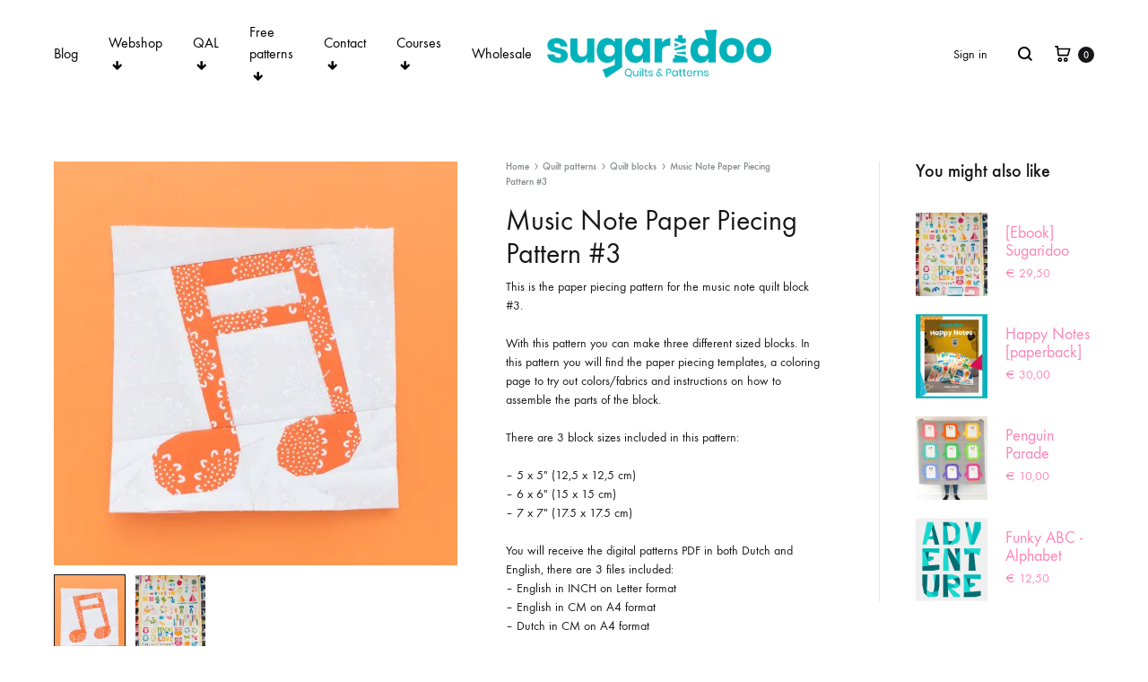

--- FILE ---
content_type: text/html; charset=UTF-8
request_url: https://sugaridoo.com/product/music-note-paper-piecing-pattern-3/
body_size: 31671
content:
<!doctype html>
<html lang="en-US">
<head>
	<meta charset="UTF-8">
	<meta name="viewport" content="width=device-width, initial-scale=1">
	<link rel="profile" href="https://gmpg.org/xfn/11">

	<title>Music Note Paper Piecing Pattern #3 &#8211; Sugaridoo</title>
<meta name='robots' content='max-image-preview:large' />
	<style>img:is([sizes="auto" i], [sizes^="auto," i]) { contain-intrinsic-size: 3000px 1500px }</style>
	<link rel="preload" href="https://sugaridoo.com/wp-content/themes/konte/fonts/functionpro-light-webfont.woff2" as="font" type="font/woff2" crossorigin><link rel="preload" href="https://sugaridoo.com/wp-content/themes/konte/fonts/functionpro-book-webfont.woff2" as="font" type="font/woff2" crossorigin><link rel="preload" href="https://sugaridoo.com/wp-content/themes/konte/fonts/functionpro-medium-webfont.woff2" as="font" type="font/woff2" crossorigin><link rel="preload" href="https://sugaridoo.com/wp-content/themes/konte/fonts/functionpro-demi-webfont.woff2" as="font" type="font/woff2" crossorigin><link rel="preload" href="https://sugaridoo.com/wp-content/themes/konte/fonts/functionpro-bold-webfont.woff2" as="font" type="font/woff2" crossorigin><script>window._wca = window._wca || [];</script>
<link rel='dns-prefetch' href='//www.googletagmanager.com' />
<link rel='dns-prefetch' href='//stats.wp.com' />
<link rel='preconnect' href='//i0.wp.com' />
<link rel='preconnect' href='//c0.wp.com' />
<link rel="alternate" type="application/rss+xml" title="Sugaridoo &raquo; Feed" href="https://sugaridoo.com/feed/" />
<link rel="alternate" type="application/rss+xml" title="Sugaridoo &raquo; Comments Feed" href="https://sugaridoo.com/comments/feed/" />
<script type="text/javascript">
/* <![CDATA[ */
window._wpemojiSettings = {"baseUrl":"https:\/\/s.w.org\/images\/core\/emoji\/16.0.1\/72x72\/","ext":".png","svgUrl":"https:\/\/s.w.org\/images\/core\/emoji\/16.0.1\/svg\/","svgExt":".svg","source":{"concatemoji":"https:\/\/sugaridoo.com\/wp-includes\/js\/wp-emoji-release.min.js?ver=6.8.3"}};
/*! This file is auto-generated */
!function(s,n){var o,i,e;function c(e){try{var t={supportTests:e,timestamp:(new Date).valueOf()};sessionStorage.setItem(o,JSON.stringify(t))}catch(e){}}function p(e,t,n){e.clearRect(0,0,e.canvas.width,e.canvas.height),e.fillText(t,0,0);var t=new Uint32Array(e.getImageData(0,0,e.canvas.width,e.canvas.height).data),a=(e.clearRect(0,0,e.canvas.width,e.canvas.height),e.fillText(n,0,0),new Uint32Array(e.getImageData(0,0,e.canvas.width,e.canvas.height).data));return t.every(function(e,t){return e===a[t]})}function u(e,t){e.clearRect(0,0,e.canvas.width,e.canvas.height),e.fillText(t,0,0);for(var n=e.getImageData(16,16,1,1),a=0;a<n.data.length;a++)if(0!==n.data[a])return!1;return!0}function f(e,t,n,a){switch(t){case"flag":return n(e,"\ud83c\udff3\ufe0f\u200d\u26a7\ufe0f","\ud83c\udff3\ufe0f\u200b\u26a7\ufe0f")?!1:!n(e,"\ud83c\udde8\ud83c\uddf6","\ud83c\udde8\u200b\ud83c\uddf6")&&!n(e,"\ud83c\udff4\udb40\udc67\udb40\udc62\udb40\udc65\udb40\udc6e\udb40\udc67\udb40\udc7f","\ud83c\udff4\u200b\udb40\udc67\u200b\udb40\udc62\u200b\udb40\udc65\u200b\udb40\udc6e\u200b\udb40\udc67\u200b\udb40\udc7f");case"emoji":return!a(e,"\ud83e\udedf")}return!1}function g(e,t,n,a){var r="undefined"!=typeof WorkerGlobalScope&&self instanceof WorkerGlobalScope?new OffscreenCanvas(300,150):s.createElement("canvas"),o=r.getContext("2d",{willReadFrequently:!0}),i=(o.textBaseline="top",o.font="600 32px Arial",{});return e.forEach(function(e){i[e]=t(o,e,n,a)}),i}function t(e){var t=s.createElement("script");t.src=e,t.defer=!0,s.head.appendChild(t)}"undefined"!=typeof Promise&&(o="wpEmojiSettingsSupports",i=["flag","emoji"],n.supports={everything:!0,everythingExceptFlag:!0},e=new Promise(function(e){s.addEventListener("DOMContentLoaded",e,{once:!0})}),new Promise(function(t){var n=function(){try{var e=JSON.parse(sessionStorage.getItem(o));if("object"==typeof e&&"number"==typeof e.timestamp&&(new Date).valueOf()<e.timestamp+604800&&"object"==typeof e.supportTests)return e.supportTests}catch(e){}return null}();if(!n){if("undefined"!=typeof Worker&&"undefined"!=typeof OffscreenCanvas&&"undefined"!=typeof URL&&URL.createObjectURL&&"undefined"!=typeof Blob)try{var e="postMessage("+g.toString()+"("+[JSON.stringify(i),f.toString(),p.toString(),u.toString()].join(",")+"));",a=new Blob([e],{type:"text/javascript"}),r=new Worker(URL.createObjectURL(a),{name:"wpTestEmojiSupports"});return void(r.onmessage=function(e){c(n=e.data),r.terminate(),t(n)})}catch(e){}c(n=g(i,f,p,u))}t(n)}).then(function(e){for(var t in e)n.supports[t]=e[t],n.supports.everything=n.supports.everything&&n.supports[t],"flag"!==t&&(n.supports.everythingExceptFlag=n.supports.everythingExceptFlag&&n.supports[t]);n.supports.everythingExceptFlag=n.supports.everythingExceptFlag&&!n.supports.flag,n.DOMReady=!1,n.readyCallback=function(){n.DOMReady=!0}}).then(function(){return e}).then(function(){var e;n.supports.everything||(n.readyCallback(),(e=n.source||{}).concatemoji?t(e.concatemoji):e.wpemoji&&e.twemoji&&(t(e.twemoji),t(e.wpemoji)))}))}((window,document),window._wpemojiSettings);
/* ]]> */
</script>
<style id='wp-emoji-styles-inline-css' type='text/css'>

	img.wp-smiley, img.emoji {
		display: inline !important;
		border: none !important;
		box-shadow: none !important;
		height: 1em !important;
		width: 1em !important;
		margin: 0 0.07em !important;
		vertical-align: -0.1em !important;
		background: none !important;
		padding: 0 !important;
	}
</style>
<link rel='stylesheet' id='wp-block-library-css' href='https://c0.wp.com/c/6.8.3/wp-includes/css/dist/block-library/style.min.css' type='text/css' media='all' />
<style id='wp-block-library-theme-inline-css' type='text/css'>
.wp-block-audio :where(figcaption){color:#555;font-size:13px;text-align:center}.is-dark-theme .wp-block-audio :where(figcaption){color:#ffffffa6}.wp-block-audio{margin:0 0 1em}.wp-block-code{border:1px solid #ccc;border-radius:4px;font-family:Menlo,Consolas,monaco,monospace;padding:.8em 1em}.wp-block-embed :where(figcaption){color:#555;font-size:13px;text-align:center}.is-dark-theme .wp-block-embed :where(figcaption){color:#ffffffa6}.wp-block-embed{margin:0 0 1em}.blocks-gallery-caption{color:#555;font-size:13px;text-align:center}.is-dark-theme .blocks-gallery-caption{color:#ffffffa6}:root :where(.wp-block-image figcaption){color:#555;font-size:13px;text-align:center}.is-dark-theme :root :where(.wp-block-image figcaption){color:#ffffffa6}.wp-block-image{margin:0 0 1em}.wp-block-pullquote{border-bottom:4px solid;border-top:4px solid;color:currentColor;margin-bottom:1.75em}.wp-block-pullquote cite,.wp-block-pullquote footer,.wp-block-pullquote__citation{color:currentColor;font-size:.8125em;font-style:normal;text-transform:uppercase}.wp-block-quote{border-left:.25em solid;margin:0 0 1.75em;padding-left:1em}.wp-block-quote cite,.wp-block-quote footer{color:currentColor;font-size:.8125em;font-style:normal;position:relative}.wp-block-quote:where(.has-text-align-right){border-left:none;border-right:.25em solid;padding-left:0;padding-right:1em}.wp-block-quote:where(.has-text-align-center){border:none;padding-left:0}.wp-block-quote.is-large,.wp-block-quote.is-style-large,.wp-block-quote:where(.is-style-plain){border:none}.wp-block-search .wp-block-search__label{font-weight:700}.wp-block-search__button{border:1px solid #ccc;padding:.375em .625em}:where(.wp-block-group.has-background){padding:1.25em 2.375em}.wp-block-separator.has-css-opacity{opacity:.4}.wp-block-separator{border:none;border-bottom:2px solid;margin-left:auto;margin-right:auto}.wp-block-separator.has-alpha-channel-opacity{opacity:1}.wp-block-separator:not(.is-style-wide):not(.is-style-dots){width:100px}.wp-block-separator.has-background:not(.is-style-dots){border-bottom:none;height:1px}.wp-block-separator.has-background:not(.is-style-wide):not(.is-style-dots){height:2px}.wp-block-table{margin:0 0 1em}.wp-block-table td,.wp-block-table th{word-break:normal}.wp-block-table :where(figcaption){color:#555;font-size:13px;text-align:center}.is-dark-theme .wp-block-table :where(figcaption){color:#ffffffa6}.wp-block-video :where(figcaption){color:#555;font-size:13px;text-align:center}.is-dark-theme .wp-block-video :where(figcaption){color:#ffffffa6}.wp-block-video{margin:0 0 1em}:root :where(.wp-block-template-part.has-background){margin-bottom:0;margin-top:0;padding:1.25em 2.375em}
</style>
<style id='classic-theme-styles-inline-css' type='text/css'>
/*! This file is auto-generated */
.wp-block-button__link{color:#fff;background-color:#32373c;border-radius:9999px;box-shadow:none;text-decoration:none;padding:calc(.667em + 2px) calc(1.333em + 2px);font-size:1.125em}.wp-block-file__button{background:#32373c;color:#fff;text-decoration:none}
</style>
<link rel='stylesheet' id='activecampaign-form-block-css' href='https://sugaridoo.com/wp-content/plugins/activecampaign-subscription-forms/activecampaign-form-block/build/style-index.css?ver=1763124930' type='text/css' media='all' />
<link rel='stylesheet' id='ib-block-countdown-css' href='https://sugaridoo.com/wp-content/plugins/wp-countdown-block/style.css?ver=1750774814' type='text/css' media='all' />
<link rel='stylesheet' id='mediaelement-css' href='https://c0.wp.com/c/6.8.3/wp-includes/js/mediaelement/mediaelementplayer-legacy.min.css' type='text/css' media='all' />
<link rel='stylesheet' id='wp-mediaelement-css' href='https://c0.wp.com/c/6.8.3/wp-includes/js/mediaelement/wp-mediaelement.min.css' type='text/css' media='all' />
<style id='jetpack-sharing-buttons-style-inline-css' type='text/css'>
.jetpack-sharing-buttons__services-list{display:flex;flex-direction:row;flex-wrap:wrap;gap:0;list-style-type:none;margin:5px;padding:0}.jetpack-sharing-buttons__services-list.has-small-icon-size{font-size:12px}.jetpack-sharing-buttons__services-list.has-normal-icon-size{font-size:16px}.jetpack-sharing-buttons__services-list.has-large-icon-size{font-size:24px}.jetpack-sharing-buttons__services-list.has-huge-icon-size{font-size:36px}@media print{.jetpack-sharing-buttons__services-list{display:none!important}}.editor-styles-wrapper .wp-block-jetpack-sharing-buttons{gap:0;padding-inline-start:0}ul.jetpack-sharing-buttons__services-list.has-background{padding:1.25em 2.375em}
</style>
<link rel='stylesheet' id='konte-woocommerce-blocks-css' href='https://sugaridoo.com/wp-content/themes/konte/css/woocommerce-blocks.css?ver=2.4.9' type='text/css' media='all' />
<style id='global-styles-inline-css' type='text/css'>
:root{--wp--preset--aspect-ratio--square: 1;--wp--preset--aspect-ratio--4-3: 4/3;--wp--preset--aspect-ratio--3-4: 3/4;--wp--preset--aspect-ratio--3-2: 3/2;--wp--preset--aspect-ratio--2-3: 2/3;--wp--preset--aspect-ratio--16-9: 16/9;--wp--preset--aspect-ratio--9-16: 9/16;--wp--preset--color--black: #000000;--wp--preset--color--cyan-bluish-gray: #abb8c3;--wp--preset--color--white: #ffffff;--wp--preset--color--pale-pink: #f78da7;--wp--preset--color--vivid-red: #cf2e2e;--wp--preset--color--luminous-vivid-orange: #ff6900;--wp--preset--color--luminous-vivid-amber: #fcb900;--wp--preset--color--light-green-cyan: #7bdcb5;--wp--preset--color--vivid-green-cyan: #00d084;--wp--preset--color--pale-cyan-blue: #8ed1fc;--wp--preset--color--vivid-cyan-blue: #0693e3;--wp--preset--color--vivid-purple: #9b51e0;--wp--preset--gradient--vivid-cyan-blue-to-vivid-purple: linear-gradient(135deg,rgba(6,147,227,1) 0%,rgb(155,81,224) 100%);--wp--preset--gradient--light-green-cyan-to-vivid-green-cyan: linear-gradient(135deg,rgb(122,220,180) 0%,rgb(0,208,130) 100%);--wp--preset--gradient--luminous-vivid-amber-to-luminous-vivid-orange: linear-gradient(135deg,rgba(252,185,0,1) 0%,rgba(255,105,0,1) 100%);--wp--preset--gradient--luminous-vivid-orange-to-vivid-red: linear-gradient(135deg,rgba(255,105,0,1) 0%,rgb(207,46,46) 100%);--wp--preset--gradient--very-light-gray-to-cyan-bluish-gray: linear-gradient(135deg,rgb(238,238,238) 0%,rgb(169,184,195) 100%);--wp--preset--gradient--cool-to-warm-spectrum: linear-gradient(135deg,rgb(74,234,220) 0%,rgb(151,120,209) 20%,rgb(207,42,186) 40%,rgb(238,44,130) 60%,rgb(251,105,98) 80%,rgb(254,248,76) 100%);--wp--preset--gradient--blush-light-purple: linear-gradient(135deg,rgb(255,206,236) 0%,rgb(152,150,240) 100%);--wp--preset--gradient--blush-bordeaux: linear-gradient(135deg,rgb(254,205,165) 0%,rgb(254,45,45) 50%,rgb(107,0,62) 100%);--wp--preset--gradient--luminous-dusk: linear-gradient(135deg,rgb(255,203,112) 0%,rgb(199,81,192) 50%,rgb(65,88,208) 100%);--wp--preset--gradient--pale-ocean: linear-gradient(135deg,rgb(255,245,203) 0%,rgb(182,227,212) 50%,rgb(51,167,181) 100%);--wp--preset--gradient--electric-grass: linear-gradient(135deg,rgb(202,248,128) 0%,rgb(113,206,126) 100%);--wp--preset--gradient--midnight: linear-gradient(135deg,rgb(2,3,129) 0%,rgb(40,116,252) 100%);--wp--preset--font-size--small: 12px;--wp--preset--font-size--medium: 24px;--wp--preset--font-size--large: 40px;--wp--preset--font-size--x-large: 42px;--wp--preset--font-size--normal: 18px;--wp--preset--font-size--huge: 64px;--wp--preset--spacing--20: 0.44rem;--wp--preset--spacing--30: 0.67rem;--wp--preset--spacing--40: 1rem;--wp--preset--spacing--50: 1.5rem;--wp--preset--spacing--60: 2.25rem;--wp--preset--spacing--70: 3.38rem;--wp--preset--spacing--80: 5.06rem;--wp--preset--shadow--natural: 6px 6px 9px rgba(0, 0, 0, 0.2);--wp--preset--shadow--deep: 12px 12px 50px rgba(0, 0, 0, 0.4);--wp--preset--shadow--sharp: 6px 6px 0px rgba(0, 0, 0, 0.2);--wp--preset--shadow--outlined: 6px 6px 0px -3px rgba(255, 255, 255, 1), 6px 6px rgba(0, 0, 0, 1);--wp--preset--shadow--crisp: 6px 6px 0px rgba(0, 0, 0, 1);}:where(.is-layout-flex){gap: 0.5em;}:where(.is-layout-grid){gap: 0.5em;}body .is-layout-flex{display: flex;}.is-layout-flex{flex-wrap: wrap;align-items: center;}.is-layout-flex > :is(*, div){margin: 0;}body .is-layout-grid{display: grid;}.is-layout-grid > :is(*, div){margin: 0;}:where(.wp-block-columns.is-layout-flex){gap: 2em;}:where(.wp-block-columns.is-layout-grid){gap: 2em;}:where(.wp-block-post-template.is-layout-flex){gap: 1.25em;}:where(.wp-block-post-template.is-layout-grid){gap: 1.25em;}.has-black-color{color: var(--wp--preset--color--black) !important;}.has-cyan-bluish-gray-color{color: var(--wp--preset--color--cyan-bluish-gray) !important;}.has-white-color{color: var(--wp--preset--color--white) !important;}.has-pale-pink-color{color: var(--wp--preset--color--pale-pink) !important;}.has-vivid-red-color{color: var(--wp--preset--color--vivid-red) !important;}.has-luminous-vivid-orange-color{color: var(--wp--preset--color--luminous-vivid-orange) !important;}.has-luminous-vivid-amber-color{color: var(--wp--preset--color--luminous-vivid-amber) !important;}.has-light-green-cyan-color{color: var(--wp--preset--color--light-green-cyan) !important;}.has-vivid-green-cyan-color{color: var(--wp--preset--color--vivid-green-cyan) !important;}.has-pale-cyan-blue-color{color: var(--wp--preset--color--pale-cyan-blue) !important;}.has-vivid-cyan-blue-color{color: var(--wp--preset--color--vivid-cyan-blue) !important;}.has-vivid-purple-color{color: var(--wp--preset--color--vivid-purple) !important;}.has-black-background-color{background-color: var(--wp--preset--color--black) !important;}.has-cyan-bluish-gray-background-color{background-color: var(--wp--preset--color--cyan-bluish-gray) !important;}.has-white-background-color{background-color: var(--wp--preset--color--white) !important;}.has-pale-pink-background-color{background-color: var(--wp--preset--color--pale-pink) !important;}.has-vivid-red-background-color{background-color: var(--wp--preset--color--vivid-red) !important;}.has-luminous-vivid-orange-background-color{background-color: var(--wp--preset--color--luminous-vivid-orange) !important;}.has-luminous-vivid-amber-background-color{background-color: var(--wp--preset--color--luminous-vivid-amber) !important;}.has-light-green-cyan-background-color{background-color: var(--wp--preset--color--light-green-cyan) !important;}.has-vivid-green-cyan-background-color{background-color: var(--wp--preset--color--vivid-green-cyan) !important;}.has-pale-cyan-blue-background-color{background-color: var(--wp--preset--color--pale-cyan-blue) !important;}.has-vivid-cyan-blue-background-color{background-color: var(--wp--preset--color--vivid-cyan-blue) !important;}.has-vivid-purple-background-color{background-color: var(--wp--preset--color--vivid-purple) !important;}.has-black-border-color{border-color: var(--wp--preset--color--black) !important;}.has-cyan-bluish-gray-border-color{border-color: var(--wp--preset--color--cyan-bluish-gray) !important;}.has-white-border-color{border-color: var(--wp--preset--color--white) !important;}.has-pale-pink-border-color{border-color: var(--wp--preset--color--pale-pink) !important;}.has-vivid-red-border-color{border-color: var(--wp--preset--color--vivid-red) !important;}.has-luminous-vivid-orange-border-color{border-color: var(--wp--preset--color--luminous-vivid-orange) !important;}.has-luminous-vivid-amber-border-color{border-color: var(--wp--preset--color--luminous-vivid-amber) !important;}.has-light-green-cyan-border-color{border-color: var(--wp--preset--color--light-green-cyan) !important;}.has-vivid-green-cyan-border-color{border-color: var(--wp--preset--color--vivid-green-cyan) !important;}.has-pale-cyan-blue-border-color{border-color: var(--wp--preset--color--pale-cyan-blue) !important;}.has-vivid-cyan-blue-border-color{border-color: var(--wp--preset--color--vivid-cyan-blue) !important;}.has-vivid-purple-border-color{border-color: var(--wp--preset--color--vivid-purple) !important;}.has-vivid-cyan-blue-to-vivid-purple-gradient-background{background: var(--wp--preset--gradient--vivid-cyan-blue-to-vivid-purple) !important;}.has-light-green-cyan-to-vivid-green-cyan-gradient-background{background: var(--wp--preset--gradient--light-green-cyan-to-vivid-green-cyan) !important;}.has-luminous-vivid-amber-to-luminous-vivid-orange-gradient-background{background: var(--wp--preset--gradient--luminous-vivid-amber-to-luminous-vivid-orange) !important;}.has-luminous-vivid-orange-to-vivid-red-gradient-background{background: var(--wp--preset--gradient--luminous-vivid-orange-to-vivid-red) !important;}.has-very-light-gray-to-cyan-bluish-gray-gradient-background{background: var(--wp--preset--gradient--very-light-gray-to-cyan-bluish-gray) !important;}.has-cool-to-warm-spectrum-gradient-background{background: var(--wp--preset--gradient--cool-to-warm-spectrum) !important;}.has-blush-light-purple-gradient-background{background: var(--wp--preset--gradient--blush-light-purple) !important;}.has-blush-bordeaux-gradient-background{background: var(--wp--preset--gradient--blush-bordeaux) !important;}.has-luminous-dusk-gradient-background{background: var(--wp--preset--gradient--luminous-dusk) !important;}.has-pale-ocean-gradient-background{background: var(--wp--preset--gradient--pale-ocean) !important;}.has-electric-grass-gradient-background{background: var(--wp--preset--gradient--electric-grass) !important;}.has-midnight-gradient-background{background: var(--wp--preset--gradient--midnight) !important;}.has-small-font-size{font-size: var(--wp--preset--font-size--small) !important;}.has-medium-font-size{font-size: var(--wp--preset--font-size--medium) !important;}.has-large-font-size{font-size: var(--wp--preset--font-size--large) !important;}.has-x-large-font-size{font-size: var(--wp--preset--font-size--x-large) !important;}
:where(.wp-block-post-template.is-layout-flex){gap: 1.25em;}:where(.wp-block-post-template.is-layout-grid){gap: 1.25em;}
:where(.wp-block-columns.is-layout-flex){gap: 2em;}:where(.wp-block-columns.is-layout-grid){gap: 2em;}
:root :where(.wp-block-pullquote){font-size: 1.5em;line-height: 1.6;}
</style>
<link rel='stylesheet' id='contact-form-7-css' href='https://sugaridoo.com/wp-content/plugins/contact-form-7/includes/css/styles.css?ver=6.1.3' type='text/css' media='all' />
<link rel='stylesheet' id='uncannyowl-learndash-toolkit-free-css' href='https://sugaridoo.com/wp-content/plugins/uncanny-learndash-toolkit/src/assets/frontend/dist/bundle.min.css?ver=3.8.0' type='text/css' media='all' />
<style id='woocommerce-inline-inline-css' type='text/css'>
.woocommerce form .form-row .required { visibility: visible; }
</style>
<link rel='stylesheet' id='learndash_quiz_front_css-css' href='//sugaridoo.com/wp-content/plugins/sfwd-lms/themes/legacy/templates/learndash_quiz_front.min.css?ver=4.25.7.1' type='text/css' media='all' />
<link rel='stylesheet' id='dashicons-css' href='https://c0.wp.com/c/6.8.3/wp-includes/css/dashicons.min.css' type='text/css' media='all' />
<link rel='stylesheet' id='learndash-css' href='//sugaridoo.com/wp-content/plugins/sfwd-lms/src/assets/dist/css/styles.css?ver=4.25.7.1' type='text/css' media='all' />
<link rel='stylesheet' id='jquery-dropdown-css-css' href='//sugaridoo.com/wp-content/plugins/sfwd-lms/assets/css/jquery.dropdown.min.css?ver=4.25.7.1' type='text/css' media='all' />
<link rel='stylesheet' id='learndash_lesson_video-css' href='//sugaridoo.com/wp-content/plugins/sfwd-lms/themes/legacy/templates/learndash_lesson_video.min.css?ver=4.25.7.1' type='text/css' media='all' />
<link rel='stylesheet' id='learndash-admin-bar-css' href='https://sugaridoo.com/wp-content/plugins/sfwd-lms/src/assets/dist/css/admin-bar/styles.css?ver=4.25.7.1' type='text/css' media='all' />
<link rel='stylesheet' id='learndash-course-grid-skin-grid-css' href='https://sugaridoo.com/wp-content/plugins/sfwd-lms/includes/course-grid/templates/skins/grid/style.css?ver=4.25.7.1' type='text/css' media='all' />
<link rel='stylesheet' id='learndash-course-grid-pagination-css' href='https://sugaridoo.com/wp-content/plugins/sfwd-lms/includes/course-grid/templates/pagination/style.css?ver=4.25.7.1' type='text/css' media='all' />
<link rel='stylesheet' id='learndash-course-grid-filter-css' href='https://sugaridoo.com/wp-content/plugins/sfwd-lms/includes/course-grid/templates/filter/style.css?ver=4.25.7.1' type='text/css' media='all' />
<link rel='stylesheet' id='learndash-course-grid-card-grid-1-css' href='https://sugaridoo.com/wp-content/plugins/sfwd-lms/includes/course-grid/templates/cards/grid-1/style.css?ver=4.25.7.1' type='text/css' media='all' />
<link rel='stylesheet' id='woocommerce-addons-css-css' href='https://sugaridoo.com/wp-content/plugins/woocommerce-product-addons/assets/css/frontend/frontend.css?ver=8.1.1' type='text/css' media='all' />
<link rel='stylesheet' id='yaydp-frontend-pricing-table-css' href='https://sugaridoo.com/wp-content/plugins/yaypricing/assets/css/pricing-table.css?ver=3.5.3' type='text/css' media='all' />
<link rel='stylesheet' id='yaydp-frontend-index-css' href='https://sugaridoo.com/wp-content/plugins/yaypricing/assets/css/index.css?ver=3.5.3' type='text/css' media='all' />
<link rel='stylesheet' id='brands-styles-css' href='https://c0.wp.com/p/woocommerce/10.3.7/assets/css/brands.css' type='text/css' media='all' />
<link rel='stylesheet' id='animate-css' href='https://sugaridoo.com/wp-content/themes/konte/css/animate.css?ver=3.5.2' type='text/css' media='all' />
<link rel='stylesheet' id='font-awesome-css' href='https://sugaridoo.com/wp-content/themes/konte/css/font-awesome.min.css?ver=4.7.0' type='text/css' media='all' />
<link rel='stylesheet' id='bootstrap-grid-css' href='https://sugaridoo.com/wp-content/themes/konte/css/bootstrap.css?ver=3.3.7' type='text/css' media='all' />
<link rel='stylesheet' id='konte-css' href='https://sugaridoo.com/wp-content/themes/konte/style.css?ver=2.4.9' type='text/css' media='all' />
<style id='konte-inline-css' type='text/css'>
.topbar {height: 40px}:root { --header-main-height: 120px}:root { --header-bottom-height: 90px}.header-main, .header-v10 .site-branding, .header-v10 .header-main .header-right-items { height: 120px; }.header-bottom { height: 90px; }.header-mobile {height: 60px}.logo img {width: 250px;}.logo svg {width: 250px;height: auto;}
</style>
<link rel='stylesheet' id='learndash-front-css' href='//sugaridoo.com/wp-content/plugins/sfwd-lms/themes/ld30/assets/css/learndash.min.css?ver=4.25.7.1' type='text/css' media='all' />
<style id='learndash-front-inline-css' type='text/css'>
		.learndash-wrapper .ld-item-list .ld-item-list-item.ld-is-next,
		.learndash-wrapper .wpProQuiz_content .wpProQuiz_questionListItem label:focus-within {
			border-color: #40b8ba;
		}

		/*
		.learndash-wrapper a:not(.ld-button):not(#quiz_continue_link):not(.ld-focus-menu-link):not(.btn-blue):not(#quiz_continue_link):not(.ld-js-register-account):not(#ld-focus-mode-course-heading):not(#btn-join):not(.ld-item-name):not(.ld-table-list-item-preview):not(.ld-lesson-item-preview-heading),
		 */

		.learndash-wrapper .ld-breadcrumbs a,
		.learndash-wrapper .ld-lesson-item.ld-is-current-lesson .ld-lesson-item-preview-heading,
		.learndash-wrapper .ld-lesson-item.ld-is-current-lesson .ld-lesson-title,
		.learndash-wrapper .ld-primary-color-hover:hover,
		.learndash-wrapper .ld-primary-color,
		.learndash-wrapper .ld-primary-color-hover:hover,
		.learndash-wrapper .ld-primary-color,
		.learndash-wrapper .ld-tabs .ld-tabs-navigation .ld-tab.ld-active,
		.learndash-wrapper .ld-button.ld-button-transparent,
		.learndash-wrapper .ld-button.ld-button-reverse,
		.learndash-wrapper .ld-icon-certificate,
		.learndash-wrapper .ld-login-modal .ld-login-modal-login .ld-modal-heading,
		#wpProQuiz_user_content a,
		.learndash-wrapper .ld-item-list .ld-item-list-item a.ld-item-name:hover,
		.learndash-wrapper .ld-focus-comments__heading-actions .ld-expand-button,
		.learndash-wrapper .ld-focus-comments__heading a,
		.learndash-wrapper .ld-focus-comments .comment-respond a,
		.learndash-wrapper .ld-focus-comment .ld-comment-reply a.comment-reply-link:hover,
		.learndash-wrapper .ld-expand-button.ld-button-alternate {
			color: #40b8ba !important;
		}

		.learndash-wrapper .ld-focus-comment.bypostauthor>.ld-comment-wrapper,
		.learndash-wrapper .ld-focus-comment.role-group_leader>.ld-comment-wrapper,
		.learndash-wrapper .ld-focus-comment.role-administrator>.ld-comment-wrapper {
			background-color:rgba(64, 184, 186, 0.03) !important;
		}


		.learndash-wrapper .ld-primary-background,
		.learndash-wrapper .ld-tabs .ld-tabs-navigation .ld-tab.ld-active:after {
			background: #40b8ba !important;
		}



		.learndash-wrapper .ld-course-navigation .ld-lesson-item.ld-is-current-lesson .ld-status-incomplete,
		.learndash-wrapper .ld-focus-comment.bypostauthor:not(.ptype-sfwd-assignment) >.ld-comment-wrapper>.ld-comment-avatar img,
		.learndash-wrapper .ld-focus-comment.role-group_leader>.ld-comment-wrapper>.ld-comment-avatar img,
		.learndash-wrapper .ld-focus-comment.role-administrator>.ld-comment-wrapper>.ld-comment-avatar img {
			border-color: #40b8ba !important;
		}



		.learndash-wrapper .ld-loading::before {
			border-top:3px solid #40b8ba !important;
		}

		.learndash-wrapper .ld-button:hover:not([disabled]):not(.ld-button-transparent):not(.ld--ignore-inline-css),
		#learndash-tooltips .ld-tooltip:after,
		#learndash-tooltips .ld-tooltip,
		.ld-tooltip:not(.ld-tooltip--modern) [role="tooltip"],
		.learndash-wrapper .ld-primary-background,
		.learndash-wrapper .btn-join:not(.ld--ignore-inline-css),
		.learndash-wrapper #btn-join:not(.ld--ignore-inline-css),
		.learndash-wrapper .ld-button:not([disabled]):not(.ld-button-reverse):not(.ld-button-transparent):not(.ld--ignore-inline-css),
		.learndash-wrapper .ld-expand-button:not([disabled]),
		.learndash-wrapper .wpProQuiz_content .wpProQuiz_button:not([disabled]):not(.wpProQuiz_button_reShowQuestion):not(.wpProQuiz_button_restartQuiz),
		.learndash-wrapper .wpProQuiz_content .wpProQuiz_button2:not([disabled]),
		.learndash-wrapper .ld-focus .ld-focus-sidebar .ld-course-navigation-heading,
		.learndash-wrapper .ld-focus-comments .form-submit #submit,
		.learndash-wrapper .ld-login-modal input[type='submit']:not([disabled]),
		.learndash-wrapper .ld-login-modal .ld-login-modal-register:not([disabled]),
		.learndash-wrapper .wpProQuiz_content .wpProQuiz_certificate a.btn-blue:not([disabled]),
		.learndash-wrapper .ld-focus .ld-focus-header .ld-user-menu .ld-user-menu-items a:not([disabled]),
		#wpProQuiz_user_content table.wp-list-table thead th,
		#wpProQuiz_overlay_close:not([disabled]),
		.learndash-wrapper .ld-expand-button.ld-button-alternate:not([disabled]) .ld-icon {
			background-color: #40b8ba !important;
			color: #000000;
		}

		.learndash-wrapper .ld-focus .ld-focus-sidebar .ld-focus-sidebar-trigger:not([disabled]):not(:hover):not(:focus) .ld-icon {
			background-color: #40b8ba;
		}

		.learndash-wrapper .ld-focus .ld-focus-sidebar .ld-focus-sidebar-trigger:hover .ld-icon,
		.learndash-wrapper .ld-focus .ld-focus-sidebar .ld-focus-sidebar-trigger:focus .ld-icon {
			border-color: #40b8ba;
			color: #40b8ba;
		}

		.learndash-wrapper .ld-button:focus:not(.ld-button-transparent):not(.ld--ignore-inline-css),
		.learndash-wrapper .btn-join:focus:not(.ld--ignore-inline-css),
		.learndash-wrapper #btn-join:focus:not(.ld--ignore-inline-css),
		.learndash-wrapper .ld-expand-button:focus,
		.learndash-wrapper .wpProQuiz_content .wpProQuiz_button:not(.wpProQuiz_button_reShowQuestion):focus:not(.wpProQuiz_button_restartQuiz),
		.learndash-wrapper .wpProQuiz_content .wpProQuiz_button2:focus,
		.learndash-wrapper .ld-focus-comments .form-submit #submit,
		.learndash-wrapper .ld-login-modal input[type='submit']:focus,
		.learndash-wrapper .ld-login-modal .ld-login-modal-register:focus,
		.learndash-wrapper .wpProQuiz_content .wpProQuiz_certificate a.btn-blue:focus {
			opacity: 0.75; /* Replicates the hover/focus states pre-4.21.3. */
			outline-color: #40b8ba;
		}

		.learndash-wrapper .ld-button:hover:not(.ld-button-transparent):not(.ld--ignore-inline-css),
		.learndash-wrapper .btn-join:hover:not(.ld--ignore-inline-css),
		.learndash-wrapper #btn-join:hover:not(.ld--ignore-inline-css),
		.learndash-wrapper .ld-expand-button:hover,
		.learndash-wrapper .wpProQuiz_content .wpProQuiz_button:not(.wpProQuiz_button_reShowQuestion):hover:not(.wpProQuiz_button_restartQuiz),
		.learndash-wrapper .wpProQuiz_content .wpProQuiz_button2:hover,
		.learndash-wrapper .ld-focus-comments .form-submit #submit,
		.learndash-wrapper .ld-login-modal input[type='submit']:hover,
		.learndash-wrapper .ld-login-modal .ld-login-modal-register:hover,
		.learndash-wrapper .wpProQuiz_content .wpProQuiz_certificate a.btn-blue:hover {
			background-color: #40b8ba; /* Replicates the hover/focus states pre-4.21.3. */
			opacity: 0.85; /* Replicates the hover/focus states pre-4.21.3. */
		}

		.learndash-wrapper .ld-item-list .ld-item-search .ld-closer:focus {
			border-color: #40b8ba;
		}

		.learndash-wrapper .ld-focus .ld-focus-header .ld-user-menu .ld-user-menu-items:before {
			border-bottom-color: #40b8ba !important;
		}

		.learndash-wrapper .ld-button.ld-button-transparent:hover {
			background: transparent !important;
		}

		.learndash-wrapper .ld-button.ld-button-transparent:focus {
			outline-color: #40b8ba;
		}

		.learndash-wrapper .ld-focus .ld-focus-header .sfwd-mark-complete .learndash_mark_complete_button:not(.ld--ignore-inline-css),
		.learndash-wrapper .ld-focus .ld-focus-header #sfwd-mark-complete #learndash_mark_complete_button,
		.learndash-wrapper .ld-button.ld-button-transparent,
		.learndash-wrapper .ld-button.ld-button-alternate,
		.learndash-wrapper .ld-expand-button.ld-button-alternate {
			background-color:transparent !important;
		}

		.learndash-wrapper .ld-focus-header .ld-user-menu .ld-user-menu-items a,
		.learndash-wrapper .ld-button.ld-button-reverse:hover,
		.learndash-wrapper .ld-alert-success .ld-alert-icon.ld-icon-certificate,
		.learndash-wrapper .ld-alert-warning .ld-button,
		.learndash-wrapper .ld-primary-background.ld-status {
			color:white !important;
		}

		.learndash-wrapper .ld-status.ld-status-unlocked {
			background-color: rgba(64,184,186,0.2) !important;
			color: #40b8ba !important;
		}

		.learndash-wrapper .wpProQuiz_content .wpProQuiz_addToplist {
			background-color: rgba(64,184,186,0.1) !important;
			border: 1px solid #40b8ba !important;
		}

		.learndash-wrapper .wpProQuiz_content .wpProQuiz_toplistTable th {
			background: #40b8ba !important;
		}

		.learndash-wrapper .wpProQuiz_content .wpProQuiz_toplistTrOdd {
			background-color: rgba(64,184,186,0.1) !important;
		}


		.learndash-wrapper .wpProQuiz_content .wpProQuiz_time_limit .wpProQuiz_progress {
			background-color: #40b8ba !important;
		}
		
		.learndash-wrapper #quiz_continue_link,
		.learndash-wrapper .ld-secondary-background,
		.learndash-wrapper .learndash_mark_complete_button:not(.ld--ignore-inline-css),
		.learndash-wrapper #learndash_mark_complete_button,
		.learndash-wrapper .ld-status-complete,
		.learndash-wrapper .ld-alert-success .ld-button,
		.learndash-wrapper .ld-alert-success .ld-alert-icon {
			background-color: #ff83b6 !important;
		}

		.learndash-wrapper #quiz_continue_link:focus,
		.learndash-wrapper .learndash_mark_complete_button:focus:not(.ld--ignore-inline-css),
		.learndash-wrapper #learndash_mark_complete_button:focus,
		.learndash-wrapper .ld-alert-success .ld-button:focus {
			outline-color: #ff83b6;
		}

		.learndash-wrapper .wpProQuiz_content a#quiz_continue_link {
			background-color: #ff83b6 !important;
		}

		.learndash-wrapper .wpProQuiz_content a#quiz_continue_link:focus {
			outline-color: #ff83b6;
		}

		.learndash-wrapper .course_progress .sending_progress_bar {
			background: #ff83b6 !important;
		}

		.learndash-wrapper .wpProQuiz_content .wpProQuiz_button_reShowQuestion:hover, .learndash-wrapper .wpProQuiz_content .wpProQuiz_button_restartQuiz:hover {
			background-color: #ff83b6 !important;
			opacity: 0.75;
		}

		.learndash-wrapper .wpProQuiz_content .wpProQuiz_button_reShowQuestion:focus,
		.learndash-wrapper .wpProQuiz_content .wpProQuiz_button_restartQuiz:focus {
			outline-color: #ff83b6;
		}

		.learndash-wrapper .ld-secondary-color-hover:hover,
		.learndash-wrapper .ld-secondary-color,
		.learndash-wrapper .ld-focus .ld-focus-header .sfwd-mark-complete .learndash_mark_complete_button:not(.ld--ignore-inline-css),
		.learndash-wrapper .ld-focus .ld-focus-header #sfwd-mark-complete #learndash_mark_complete_button,
		.learndash-wrapper .ld-focus .ld-focus-header .sfwd-mark-complete:after {
			color: #ff83b6 !important;
		}

		.learndash-wrapper .ld-secondary-in-progress-icon {
			border-left-color: #ff83b6 !important;
			border-top-color: #ff83b6 !important;
		}

		.learndash-wrapper .ld-alert-success {
			border-color: #ff83b6;
			background-color: transparent !important;
			color: #ff83b6;
		}

		
		.learndash-wrapper .ld-alert-warning {
			background-color:transparent;
		}

		.learndash-wrapper .ld-status-waiting,
		.learndash-wrapper .ld-alert-warning .ld-alert-icon {
			background-color: #dd9933 !important;
		}

		.learndash-wrapper .ld-tertiary-color-hover:hover,
		.learndash-wrapper .ld-tertiary-color,
		.learndash-wrapper .ld-alert-warning {
			color: #dd9933 !important;
		}

		.learndash-wrapper .ld-tertiary-background {
			background-color: #dd9933 !important;
		}

		.learndash-wrapper .ld-alert-warning {
			border-color: #dd9933 !important;
		}

		.learndash-wrapper .ld-tertiary-background,
		.learndash-wrapper .ld-alert-warning .ld-alert-icon {
			color:white !important;
		}

		.learndash-wrapper .wpProQuiz_content .wpProQuiz_reviewQuestion li.wpProQuiz_reviewQuestionReview,
		.learndash-wrapper .wpProQuiz_content .wpProQuiz_box li.wpProQuiz_reviewQuestionReview {
			background-color: #dd9933 !important;
		}

				.learndash-wrapper .ld-focus .ld-focus-main .ld-focus-content {
			max-width: 768px;
		}
		
</style>
<link rel='stylesheet' id='mollie-applepaydirect-css' href='https://sugaridoo.com/wp-content/plugins/mollie-payments-for-woocommerce/public/css/mollie-applepaydirect.min.css?ver=1763124978' type='text/css' media='screen' />
<link rel='stylesheet' id='tawcvs-frontend-css' href='https://sugaridoo.com/wp-content/plugins/variation-swatches-for-woocommerce/assets/css/frontend.css?ver=2.2.5' type='text/css' media='all' />
<link rel='stylesheet' id='select2-css' href='https://c0.wp.com/p/woocommerce/10.3.7/assets/css/select2.css' type='text/css' media='all' />
<link rel='stylesheet' id='konte-woocommerce-css' href='https://sugaridoo.com/wp-content/themes/konte/woocommerce.css?ver=2.4.9' type='text/css' media='all' />
<style id='konte-woocommerce-inline-css' type='text/css'>
.woocommerce-badge.onsale {background-color: #81d742}.woocommerce-badge.new {background-color: #ffb453}.woocommerce-badge.featured {background-color: #ff736c}.woocommerce-badge.sold-out {background-color: #838889}
</style>
<script type="text/template" id="tmpl-variation-template">
	<div class="woocommerce-variation-description">{{{ data.variation.variation_description }}}</div>
	<div class="woocommerce-variation-price">{{{ data.variation.price_html }}}</div>
	<div class="woocommerce-variation-availability">{{{ data.variation.availability_html }}}</div>
</script>
<script type="text/template" id="tmpl-unavailable-variation-template">
	<p role="alert">Sorry, this product is unavailable. Please choose a different combination.</p>
</script>
<script type="text/javascript" id="woocommerce-google-analytics-integration-gtag-js-after">
/* <![CDATA[ */
/* Google Analytics for WooCommerce (gtag.js) */
					window.dataLayer = window.dataLayer || [];
					function gtag(){dataLayer.push(arguments);}
					// Set up default consent state.
					for ( const mode of [{"analytics_storage":"denied","ad_storage":"denied","ad_user_data":"denied","ad_personalization":"denied","region":["AT","BE","BG","HR","CY","CZ","DK","EE","FI","FR","DE","GR","HU","IS","IE","IT","LV","LI","LT","LU","MT","NL","NO","PL","PT","RO","SK","SI","ES","SE","GB","CH"]}] || [] ) {
						gtag( "consent", "default", { "wait_for_update": 500, ...mode } );
					}
					gtag("js", new Date());
					gtag("set", "developer_id.dOGY3NW", true);
					gtag("config", "UA-44603960-1", {"track_404":true,"allow_google_signals":false,"logged_in":false,"linker":{"domains":[],"allow_incoming":false},"custom_map":{"dimension1":"logged_in"}});
/* ]]> */
</script>
<script type="text/javascript" src="https://c0.wp.com/c/6.8.3/wp-includes/js/jquery/jquery.min.js" id="jquery-core-js"></script>
<script type="text/javascript" src="https://c0.wp.com/c/6.8.3/wp-includes/js/jquery/jquery-migrate.min.js" id="jquery-migrate-js"></script>
<script type="text/javascript" src="https://c0.wp.com/c/6.8.3/wp-includes/js/underscore.min.js" id="underscore-js"></script>
<script type="text/javascript" id="wp-util-js-extra">
/* <![CDATA[ */
var _wpUtilSettings = {"ajax":{"url":"\/wp-admin\/admin-ajax.php"}};
/* ]]> */
</script>
<script type="text/javascript" src="https://c0.wp.com/c/6.8.3/wp-includes/js/wp-util.min.js" id="wp-util-js"></script>
<script type="text/javascript" src="https://c0.wp.com/p/woocommerce/10.3.7/assets/js/jquery-blockui/jquery.blockUI.min.js" id="wc-jquery-blockui-js" data-wp-strategy="defer"></script>
<script type="text/javascript" id="uncannyowl-learndash-toolkit-free-js-extra">
/* <![CDATA[ */
var UncannyToolkit = {"ajax":{"url":"https:\/\/sugaridoo.com\/wp-admin\/admin-ajax.php","nonce":"702f950a79"},"integrity":{"shouldPreventConcurrentLogin":false},"i18n":{"dismiss":"Dismiss","preventConcurrentLogin":"Your account has exceeded maximum concurrent login number.","error":{"generic":"Something went wrong. Please, try again"}},"modals":[]};
/* ]]> */
</script>
<script type="text/javascript" src="https://sugaridoo.com/wp-content/plugins/uncanny-learndash-toolkit/src/assets/frontend/dist/bundle.min.js?ver=3.8.0" id="uncannyowl-learndash-toolkit-free-js"></script>
<script type="text/javascript" src="https://c0.wp.com/p/woocommerce/10.3.7/assets/js/flexslider/jquery.flexslider.min.js" id="wc-flexslider-js" defer="defer" data-wp-strategy="defer"></script>
<script type="text/javascript" src="https://c0.wp.com/p/woocommerce/10.3.7/assets/js/js-cookie/js.cookie.min.js" id="wc-js-cookie-js" defer="defer" data-wp-strategy="defer"></script>
<script type="text/javascript" id="woocommerce-js-extra">
/* <![CDATA[ */
var woocommerce_params = {"ajax_url":"\/wp-admin\/admin-ajax.php","wc_ajax_url":"\/?wc-ajax=%%endpoint%%","i18n_password_show":"Show password","i18n_password_hide":"Hide password"};
/* ]]> */
</script>
<script type="text/javascript" src="https://c0.wp.com/p/woocommerce/10.3.7/assets/js/frontend/woocommerce.min.js" id="woocommerce-js" defer="defer" data-wp-strategy="defer"></script>
<script type="text/javascript" src="https://c0.wp.com/p/woocommerce/10.3.7/assets/js/dompurify/purify.min.js" id="wc-dompurify-js" defer="defer" data-wp-strategy="defer"></script>
<script type="text/javascript" src="https://stats.wp.com/s-202603.js" id="woocommerce-analytics-js" defer="defer" data-wp-strategy="defer"></script>
<script type="text/javascript" src="https://c0.wp.com/p/woocommerce/10.3.7/assets/js/select2/select2.full.min.js" id="wc-select2-js" defer="defer" data-wp-strategy="defer"></script>
<script type="text/javascript" id="wc-cart-fragments-js-extra">
/* <![CDATA[ */
var wc_cart_fragments_params = {"ajax_url":"\/wp-admin\/admin-ajax.php","wc_ajax_url":"\/?wc-ajax=%%endpoint%%","cart_hash_key":"wc_cart_hash_38d18e482d6370f91dfe109fe1bc1960","fragment_name":"wc_fragments_38d18e482d6370f91dfe109fe1bc1960","request_timeout":"5000"};
/* ]]> */
</script>
<script type="text/javascript" src="https://c0.wp.com/p/woocommerce/10.3.7/assets/js/frontend/cart-fragments.min.js" id="wc-cart-fragments-js" defer="defer" data-wp-strategy="defer"></script>
<link rel="https://api.w.org/" href="https://sugaridoo.com/wp-json/" /><link rel="alternate" title="JSON" type="application/json" href="https://sugaridoo.com/wp-json/wp/v2/product/25281" /><link rel="EditURI" type="application/rsd+xml" title="RSD" href="https://sugaridoo.com/xmlrpc.php?rsd" />
<meta name="generator" content="WordPress 6.8.3" />
<meta name="generator" content="WooCommerce 10.3.7" />
<link rel="canonical" href="https://sugaridoo.com/product/music-note-paper-piecing-pattern-3/" />
<link rel='shortlink' href='https://sugaridoo.com/?p=25281' />
<link rel="alternate" title="oEmbed (JSON)" type="application/json+oembed" href="https://sugaridoo.com/wp-json/oembed/1.0/embed?url=https%3A%2F%2Fsugaridoo.com%2Fproduct%2Fmusic-note-paper-piecing-pattern-3%2F" />
<link rel="alternate" title="oEmbed (XML)" type="text/xml+oembed" href="https://sugaridoo.com/wp-json/oembed/1.0/embed?url=https%3A%2F%2Fsugaridoo.com%2Fproduct%2Fmusic-note-paper-piecing-pattern-3%2F&#038;format=xml" />
	<style>img#wpstats{display:none}</style>
			<noscript><style>.woocommerce-product-gallery{ opacity: 1 !important; }</style></noscript>
	            <style>
                .woocommerce div.product .cart.variations_form .tawcvs-swatches,
                .woocommerce:not(.archive) li.product .cart.variations_form .tawcvs-swatches,
                .woocommerce.single-product .cart.variations_form .tawcvs-swatches,
                .wc-product-table-wrapper .cart.variations_form .tawcvs-swatches,
                .woocommerce.archive .cart.variations_form .tawcvs-swatches {
                    margin-top: 0px;
                    margin-right: 15px;
                    margin-bottom: 15px;
                    margin-left: 0px;
                    padding-top: 0px;
                    padding-right: 0px;
                    padding-bottom: 0px;
                    padding-left: 0px;
                }

                .woocommerce div.product .cart.variations_form .tawcvs-swatches .swatch-item-wrapper,
                .woocommerce:not(.archive) li.product .cart.variations_form .tawcvs-swatches .swatch-item-wrapper,
                .woocommerce.single-product .cart.variations_form .tawcvs-swatches .swatch-item-wrapper,
                .wc-product-table-wrapper .cart.variations_form .tawcvs-swatches .swatch-item-wrapper,
                .woocommerce.archive .cart.variations_form .tawcvs-swatches .swatch-item-wrapper {
                 margin-top: 0px !important;
                    margin-right: 15px !important;
                    margin-bottom: 15px !important;
                    margin-left: 0px !important;
                    padding-top: 0px !important;
                    padding-right: 0px !important;
                    padding-bottom: 0px !important;
                    padding-left: 0px !important;
                }

                /*tooltip*/
                .woocommerce div.product .cart.variations_form .tawcvs-swatches .swatch .swatch__tooltip,
                .woocommerce:not(.archive) li.product .cart.variations_form .tawcvs-swatches .swatch .swatch__tooltip,
                .woocommerce.single-product .cart.variations_form .tawcvs-swatches .swatch .swatch__tooltip,
                .wc-product-table-wrapper .cart.variations_form .tawcvs-swatches .swatch .swatch__tooltip,
                .woocommerce.archive .cart.variations_form .tawcvs-swatches .swatch .swatch__tooltip {
                 width: px;
                    max-width: px;
                    line-height: 1;
                }
            </style>
			<meta name="generator" content="Powered by WPBakery Page Builder - drag and drop page builder for WordPress."/>
		<style type="text/css" id="wp-custom-css">
			p a, li a{
	color: #ff83b6;
}
.wc-block-grid__product-title{
	color: #161619 !important;
}

/*Remove the header on the blog*/
.blog-header-content{
	display: none;
}

/*change Blog header title for catagories */
.blog-header-title{
	background-color: white;
	padding: 5px 130px 5px 130px;
	margin: 0px;
}
.blog-header-title, .text-light{
	color: black;
}

/* kleine navigatie knopjes in shop item weghalen */
.post-navigation .nav-links {
    display: none;
}

/* minder witruimte op homepage */
.geenmargin{
	margin-bottom: 0px !important;
	margin-top: 0px !important;
}
.wp-block-column h2{
	margin-top: 0px;
	margin-bottom: 10px;
}

/* huisnummer fix */
#billing_house_number_field .woocommerce-input-wrapper,
#billing_house_number_suffix_field .woocommerce-input-wrapper {
	margin-right: 0px !important;
}

/*remove menu from salespage */
.page-id-39823 .site-header{ 

display: none; 

}

/* remove courses link when not logged in
.menu-item-43113 {
	display: none !important;
}

.logged-in .menu-item-43113 {
	display: flex !important;
}*/

/* forum bullet points remove */
#buddypress ul {
	list-style: none;
	padding-left: 0px;
}

#bbpress-forums ul.bbp-forums, #bbpress-forums ul.bbp-lead-topic, #bbpress-forums ul.bbp-replies, #bbpress-forums ul.bbp-search-results, #bbpress-forums ul.bbp-topics {
	font-size: 16px !important; 
}
/*
#wpadminbar {
	display: none;
}
.logged-in #wpadminbar {
	display: block;
}*/

/* gek knopje avatart aanpassen verwijderen */
#buddypress #item-header-cover-image #item-header-avatar a{	display: none;
}

/*title category verwijderen*/
.woocommerce-loop-category__title {
	display: none;
}

/* form verwijderen van feed */
.buddypress.groups .activity-update-form {
	display: none;
}

@media screen and (min-width: 1200px) {
	.up-sells, .related.products {
		display: none !important;
	}
}

/* full width page limit to 1140px */
.no-sidebar.page .alignwide {
    max-width: 1140px;
    width: 1140px;
    margin-left: 0px;
    margin-right: 0px;
}

.remove-bottom-space-0 {
	margin-bottom: 0px;
	}

.add-side-space-20 {
	margin-left: 20px;
	margin-right: 20px;
}		</style>
		<style id="kirki-inline-styles">body{font-size:18px;line-height:1.55556;color:#161619;}h1, .h1{font-size:60px;line-height:1.55556;text-transform:none;color:#161619;}h2, .h2{font-size:40px;line-height:1.55556;text-transform:none;color:#161619;}h3, .h3{font-size:30px;line-height:1.55556;text-transform:none;color:#161619;}h4, .h4{font-size:24px;line-height:1.55556;text-transform:none;color:#161619;}h5, .h5{font-size:18px;line-height:1.55556;text-transform:none;color:#161619;}h6, .h6{font-size:16px;line-height:1.55556;text-transform:none;color:#161619;}.main-navigation a, .header-v8 .nav-menu > li > a, .header-v9 .nav-menu > li > a, .header-vertical .main-navigation .nav-menu > li > a{font-size:16px;text-transform:none;}.main-navigation li li a, .header-vertical .main-navigation .sub-menu a{font-size:14px;text-transform:none;}.single-page-header .entry-subtitle{font-size:24px;line-height:1.55556;text-transform:none;color:#161619;}.blog-header-content .header-title{font-family:-apple-system, BlinkMacSystemFont, "Segoe UI", Roboto, Oxygen-Sans, Ubuntu, Cantarell, "Helvetica Neue", sans-serif;font-size:44px;font-weight:700;line-height:1.2;text-transform:uppercase;color:#161619;}.hfeed .hentry .entry-title{font-size:30px;line-height:1.33333;text-transform:none;color:#161619;}.hfeed .hentry .entry-summary{font-size:16px;line-height:1.375;text-transform:none;color:#838889;}.widget-title{font-family:inherit;font-size:16px;font-weight:600;text-transform:uppercase;color:#161619;}.footer-extra{font-family:inherit;font-size:16px;font-weight:400;text-transform:none;}.footer-widgets{font-family:inherit;font-size:14px;font-weight:400;text-transform:none;}.footer-main{font-family:inherit;font-size:14px;font-weight:400;text-transform:none;}@media (min-width: 768px){.single-page-header .entry-title, .page .page .entry-title{font-size:80px;line-height:1.16667;text-transform:none;color:#161619;}}</style><noscript><style> .wpb_animate_when_almost_visible { opacity: 1; }</style></noscript></head>

<body class="wp-singular product-template-default single single-product postid-25281 wp-embed-responsive wp-theme-konte theme-konte woocommerce woocommerce-page woocommerce-no-js no-sidebar header-sticky wpb-js-composer js-comp-ver-6.13.0 vc_responsive woocommerce-active product-v7 mobile-shop-columns-2 currency-eur">


<div id="svg-defs" class="svg-defs hidden" aria-hidden="true" tabindex="-1"><svg xmlns="http://www.w3.org/2000/svg" xmlns:xlink="http://www.w3.org/1999/xlink"><symbol style="enable-background:new 0 0 24 24" xml:space="preserve" viewBox="0 0 24 24" id="account" xmlns="http://www.w3.org/2000/svg"><path d="M12 12c-2.5 0-4-1.5-4-4 0-2.39 1.61-4 4-4s4 1.61 4 4c0 2.5-1.5 4-4 4zm0-6c-.6 0-2 .19-2 2 0 1.42.58 2 2 2s2-.58 2-2c0-1.81-1.4-2-2-2zM18 20H6c-.55 0-1-.45-1-1 0-4.21 2.09-6 7-6s7 1.79 7 6c0 .55-.45 1-1 1zM7.04 18h9.92c-.17-1.76-1.04-3-4.96-3s-4.79 1.24-4.96 3z"/><path fill="none" d="M0 0h24v24H0z"/></symbol><symbol viewBox="2 2 10 10" xml:space="preserve" id="arrow-breadcrumb" xmlns="http://www.w3.org/2000/svg"><path d="m9.156 7-2.5 3.125-.669-.536L8.058 7 5.987 4.411l.669-.536z"/><path fill="none" d="M2 2h10v10H2z"/></symbol><symbol xml:space="preserve" viewBox="0 0 32 32" id="arrow-down" xmlns="http://www.w3.org/2000/svg"><path fill="none" d="M0 0h32v32H0z"/><path d="M17 18V4h-2v14H9l7 10 7-10h-6zm-1.04 6.512L12.841 20H19.079l-3.119 4.512z"/></symbol><symbol xml:space="preserve" viewBox="0 0 14 14" id="arrow-dropdown" xmlns="http://www.w3.org/2000/svg"><path d="M7 10.773 1.531 6.398l.938-1.171L7 8.851l4.531-3.624.938 1.171z"/><path fill="none" d="M0 0h14v14H0z"/></symbol><symbol viewBox="0 0 32 32" style="enable-background:new 0 0 32 32" xml:space="preserve" id="arrow-left" xmlns="http://www.w3.org/2000/svg"><path style="fill:none" d="M0 0h32v32H0z"/><path d="M14 17h14v-2H14V9L4 16l10 7v-6zm-6.512-1.04L12 12.841V19.079L7.488 15.96z"/></symbol><symbol xml:space="preserve" viewBox="0 0 24 24" id="cart" xmlns="http://www.w3.org/2000/svg"><path fill="none" d="M0 0h24v24H0z"/><path d="M19 10h-3V7c0-2.206-1.794-4-4-4S8 4.794 8 7v3H5c-.55 0-.908.441-.797.979l1.879 9.042c.112.538.654.979 1.204.979h9.429c.55 0 1.092-.441 1.203-.979l1.879-9.042C19.908 10.441 19.55 10 19 10zm-9-3c0-1.103.897-2 2-2s2 .897 2 2v3h-4V7zm6.087 12H7.913l-1.455-7h11.313l-1.684 7z"/></symbol><symbol xml:space="preserve" viewBox="0 0 12 12" id="check-checkbox" xmlns="http://www.w3.org/2000/svg"><path d="M4.177 10.543.434 6.8l1.132-1.132 2.611 2.611 6.258-6.256 1.13 1.132z"/></symbol><symbol xml:space="preserve" viewBox="0 0 24 24" id="close" xmlns="http://www.w3.org/2000/svg"><path fill="none" d="M0 0h24v24H0z"/><path d="m19.778 5.636-1.414-1.414L12 10.586 5.636 4.222 4.222 5.636 10.586 12l-6.364 6.364 1.414 1.414L12 13.414l6.364 6.364 1.414-1.414L13.414 12z"/></symbol><symbol xml:space="preserve" viewBox="0 0 18 18" id="close-mini" xmlns="http://www.w3.org/2000/svg"><path fill="none" d="M0 0h18v18H0z"/><path d="M11.576 5.576 9 8.152 6.424 5.576l-.848.848L8.152 9l-2.576 2.576.848.848L9 9.848l2.576 2.576.848-.848L9.848 9l2.576-2.576z"/><path d="M9 1a8 8 0 1 0 0 16A8 8 0 0 0 9 1zm0 15c-3.86 0-7-3.14-7-7s3.14-7 7-7 7 3.14 7 7-3.14 7-7 7z"/></symbol><symbol xml:space="preserve" viewBox="0 0 16 16" id="comment" xmlns="http://www.w3.org/2000/svg"><path fill="none" d="M0 0h16v16H0z"/><path d="M13 3v8.826l-1.849-1.585L10.87 10H3V3h10m1-1H2v9h8.5l3.5 3V2z"/></symbol><symbol xml:space="preserve" viewBox="0 0 40 40" id="error" xmlns="http://www.w3.org/2000/svg"><path d="M20 0C8.972 0 0 8.972 0 20s8.972 20 20 20 20-8.972 20-20S31.028 0 20 0zm0 38c-9.925 0-18-8.075-18-18S10.075 2 20 2s18 8.075 18 18-8.075 18-18 18z"/><path d="M25.293 13.293 20 18.586l-5.293-5.293-1.414 1.414L18.586 20l-5.293 5.293 1.414 1.414L20 21.414l5.293 5.293 1.414-1.414L21.414 20l5.293-5.293z"/></symbol><symbol xml:space="preserve" viewBox="0 0 24 24" id="eye" xmlns="http://www.w3.org/2000/svg"><circle cx="12" cy="12" r="2"/><path d="M16.466 6.748C15.238 5.583 13.619 5 12 5s-3.238.583-4.466 1.748L2 12l5.534 5.252C8.762 18.417 10.381 19 12 19s3.238-.583 4.466-1.748L22 12l-5.534-5.252zm-1.377 9.053C14.274 16.574 13.177 17 12 17s-2.274-.426-3.089-1.199L4.905 12 8.91 8.199C9.726 7.426 10.823 7 12 7s2.274.426 3.089 1.199L19.095 12l-4.006 3.801z"/><path fill="none" d="M0 0h24v24H0z"/></symbol><symbol viewBox="0 0 24 24" style="enable-background:new 0 0 24 24" xml:space="preserve" id="filter" xmlns="http://www.w3.org/2000/svg"><path style="fill:none" d="M0 0h24v24H0z"/><path d="M9.859 7A3.991 3.991 0 0 0 6 4a4 4 0 0 0 0 8c1.862 0 3.412-1.278 3.859-3H22V7H9.859zM6 10a1.994 1.994 0 0 1-1.723-1C4.106 8.705 4 8.366 4 8s.106-.705.277-1c.347-.595.985-1 1.723-1s1.376.405 1.723 1c.171.295.277.634.277 1s-.106.705-.277 1c-.347.595-.985 1-1.723 1zM13 12a3.991 3.991 0 0 0-3.859 3H2v2h7.141c.446 1.722 1.997 3 3.859 3s3.412-1.278 3.859-3H22v-2h-5.141A3.991 3.991 0 0 0 13 12zm0 6a1.994 1.994 0 0 1-1.723-1c-.171-.295-.277-.634-.277-1s.106-.705.277-1c.346-.595.984-1 1.723-1s1.376.405 1.723 1c.171.295.277.634.277 1s-.106.705-.277 1c-.347.595-.985 1-1.723 1z"/></symbol><symbol xml:space="preserve" viewBox="0 0 20 20" id="gallery" xmlns="http://www.w3.org/2000/svg"><path d="M15 13H1V3h14v10zM3 11h10V5H3v6z"/><path d="M19 17H6v-2h11V8h2z"/><path fill="none" d="M0 0h20v20H0z"/></symbol><symbol xml:space="preserve" viewBox="0 0 24 24" id="heart" xmlns="http://www.w3.org/2000/svg"><path d="M16.243 3.843c-1.28 0-2.559.488-3.536 1.464L12 6.015l-.707-.707c-.976-.976-2.256-1.464-3.536-1.464s-2.559.487-3.535 1.464a5 5 0 0 0 0 7.071L6.343 14.5l2.121 2.121L12 20.157l3.536-3.536 2.121-2.121 2.121-2.121a5 5 0 0 0-3.535-8.536z"/><path fill="none" d="M0 0h24v24H0z"/></symbol><symbol xml:space="preserve" viewBox="0 0 24 24" id="heart-o" xmlns="http://www.w3.org/2000/svg"><path d="M16.243 5.843c.801 0 1.555.312 2.121.879a3.003 3.003 0 0 1 0 4.243l-2.121 2.121-2.121 2.121L12 17.328l-2.121-2.121-2.121-2.121-2.121-2.121a2.98 2.98 0 0 1-.879-2.121c0-.801.312-1.555.879-2.121a2.98 2.98 0 0 1 2.121-.879c.801 0 1.555.312 2.121.879l.707.707L12 8.843l1.414-1.414.707-.707a2.98 2.98 0 0 1 2.122-.879m0-2c-1.28 0-2.559.488-3.536 1.464L12 6.015l-.707-.707c-.976-.976-2.256-1.464-3.536-1.464s-2.559.487-3.535 1.464a5 5 0 0 0 0 7.071L6.343 14.5l2.121 2.121L12 20.157l3.536-3.536 2.121-2.121 2.121-2.121a5 5 0 0 0-3.535-8.536z"/><path fill="none" d="M0 0h24v24H0z"/></symbol><symbol viewBox="0 0 24 24" id="home" xmlns="http://www.w3.org/2000/svg"><g fill="none" fill-rule="evenodd"><path d="M0 0h24v24H0z"/><path d="M5 10v9a1 1 0 0 0 1 1h12a1 1 0 0 0 1-1v-9" stroke="currentColor" stroke-width="2" stroke-linecap="round"/><path d="m21 11-8.693-6.761a.5.5 0 0 0-.614 0L3 11" stroke="currentColor" stroke-width="2" stroke-linecap="round"/></g></symbol><symbol xml:space="preserve" viewBox="0 0 40 40" id="information" xmlns="http://www.w3.org/2000/svg"><path d="M20 40C8.972 40 0 31.028 0 20S8.972 0 20 0s20 8.972 20 20-8.972 20-20 20zm0-38C10.075 2 2 10.075 2 20s8.075 18 18 18 18-8.075 18-18S29.925 2 20 2z"/><path d="M19 16h2v12h-2zM19 12h2v2h-2z"/></symbol><symbol xml:space="preserve" viewBox="0 0 16 16" id="left" xmlns="http://www.w3.org/2000/svg"><path fill="none" d="M0 0h16v16H0z"/><path d="M8.394 13.941 4.073 8l4.321-5.941 1.212.882L5.927 8l3.679 5.059z"/></symbol><symbol xml:space="preserve" viewBox="0 0 24 24" id="menu" xmlns="http://www.w3.org/2000/svg"><path fill="none" d="M0 0h24v24H0z"/><path d="M2 6h20v2H2zM2 16h20v2H2zM2 11h20v2H2z"/></symbol><symbol xml:space="preserve" viewBox="0 0 16 16" id="minus" xmlns="http://www.w3.org/2000/svg"><path fill="none" d="M0 0h16v16H0z"/><path d="M3 7h10v2H3z"/></symbol><symbol xml:space="preserve" viewBox="0 0 16 16" id="plus" xmlns="http://www.w3.org/2000/svg"><path fill="none" d="M0 0h16v16H0z"/><path d="M13 7H9V3H7v4H3v2h4v4h2V9h4z"/></symbol><symbol viewBox="3.5 4.5 16 16" xml:space="preserve" id="plus-mini" xmlns="http://www.w3.org/2000/svg"><path fill="none" d="M3.5 4.5h16v16h-16z"/><path d="M15.5 11.5h-3v-3h-2v3h-3v2h3v3h2v-3h3z"/></symbol><symbol xml:space="preserve" viewBox="0 0 24 24" id="plus-zoom" xmlns="http://www.w3.org/2000/svg"><path fill="none" d="M0 0h24v24H0z"/><path d="M20 11h-7V4h-2v7H4v2h7v7h2v-7h7z"/></symbol><symbol xml:space="preserve" viewBox="0 0 16 16" id="right" xmlns="http://www.w3.org/2000/svg"><path fill="none" d="M0 0h16v16H0z"/><path d="M7.606 13.941 11.927 8 7.606 2.059l-1.212.882L10.073 8l-3.679 5.059z"/></symbol><symbol xml:space="preserve" viewBox="0 0 24 24" id="search" xmlns="http://www.w3.org/2000/svg"><path fill="none" d="M0 0h24v24H0z"/><path d="m20 18.586-3.402-3.402A6.953 6.953 0 0 0 18 11c0-3.86-3.141-7-7-7-3.86 0-7 3.14-7 7 0 3.859 3.14 7 7 7 1.57 0 3.015-.526 4.184-1.402L18.586 20 20 18.586zM6 11c0-2.757 2.243-5 5-5s5 2.243 5 5-2.243 5-5 5-5-2.243-5-5z"/></symbol><symbol xml:space="preserve" viewBox="0 0 16 16" id="share" xmlns="http://www.w3.org/2000/svg"><path d="M7 2.957V10h1V2.957l1.646 1.647.708-.708L7.5 1.043 4.646 3.896l.708.708z"/><path d="M10 6v1h1v6H4V7h1V6H3v8h9V6z"/><path fill="none" d="M0 0h16v16H0z"/></symbol><symbol xml:space="preserve" viewBox="0 0 24 24" id="shop-bag" xmlns="http://www.w3.org/2000/svg"><path fill="none" d="M0 0h24v24H0z"/><path d="m20.958 19.465-.906-14.969a1.613 1.613 0 0 0-1.59-1.492H5.507c-.835 0-1.541.668-1.592 1.492l-.913 14.969c-.05.821.58 1.492 1.408 1.492H19.55a1.39 1.39 0 0 0 1.41-1.492Zm-15.926-.503L5.884 5h12.2l.845 13.963H5.032Z"/><path d="M13.97 6.993v2.52c0 .146-.06.447-.232.734-.286.476-.801.763-1.763.763-.961 0-1.477-.286-1.762-.763a1.594 1.594 0 0 1-.232-.735V6.993H7.986v2.52c0 .475.127 1.11.516 1.76.649 1.083 1.817 1.732 3.473 1.732 1.657 0 2.825-.65 3.474-1.732a3.473 3.473 0 0 0 .516-1.76v-2.52H13.97Z"/></symbol><symbol xml:space="preserve" viewBox="0 0 24 24" id="shop-bag-2" xmlns="http://www.w3.org/2000/svg"><path fill="none" d="M0 0h24v24H0z"/><path d="M18.395 3H4.87a.847.847 0 0 0-.847.847v16.27c0 .467.378.847.846.847h13.527c.469 0 .848-.38.848-.846V3.847A.848.848 0 0 0 18.395 3Zm-.847 16.27H5.715V4.694H17.55V19.27Z"/><path d="M11.631 14.657a4.31 4.31 0 0 0 4.304-4.304V6.895a.847.847 0 1 0-1.693 0v3.458a2.615 2.615 0 0 1-2.611 2.61 2.614 2.614 0 0 1-2.611-2.61V6.895a.847.847 0 0 0-1.694 0v3.458a4.311 4.311 0 0 0 4.305 4.304Z"/></symbol><symbol xml:space="preserve" viewBox="0 0 24 24" id="shop-bag-3" xmlns="http://www.w3.org/2000/svg"><path fill="none" d="M0 0h24v24H0z"/><path d="m18.388 19.768-.81-12.346a1.071 1.071 0 0 0-1.069-1.001h-1.384A3.432 3.432 0 0 0 11.696 3a3.432 3.432 0 0 0-3.428 3.421H6.884c-.565 0-1.032.438-1.07 1.001l-.812 12.392a1.072 1.072 0 0 0 1.07 1.141h11.25a1.071 1.071 0 0 0 1.066-1.187ZM11.696 5.143c.707 0 1.282.573 1.286 1.278h-2.571a1.287 1.287 0 0 1 1.285-1.278Zm-4.48 13.67.671-10.25h7.619l.672 10.25H7.215Z"/></symbol><symbol xml:space="preserve" viewBox="0 0 24 24" id="shop-bag-4" xmlns="http://www.w3.org/2000/svg"><path fill="none" d="M0 0h24v24H0z"/><path d="M18.633 20.101 18.09 8.143a.818.818 0 0 0-.817-.78h-2.455V6c0-1.654-1.346-3-3-3s-3 1.346-3 3v1.362H6.364a.818.818 0 0 0-.818.781l-.545 12.002a.818.818 0 0 0 .817.855H17.82a.818.818 0 0 0 .814-.899Zm-8.179-14.1c0-.753.612-1.365 1.364-1.365.752 0 1.364.612 1.364 1.364v1.362h-2.728V6Zm-3.78 13.363.471-10.365h1.673v.818a.818.818 0 0 0 1.636 0v-.818h2.728v.818a.818.818 0 0 0 1.636 0v-.818h1.673l.47 10.365H6.675Z"/></symbol><symbol xml:space="preserve" viewBox="0 0 24 24" id="shop-bag-5" xmlns="http://www.w3.org/2000/svg"><path fill="none" d="M0 0h24v24H0z"/><path d="M19.311 20.091 18.256 8.486a.794.794 0 0 0-.79-.723h-2.383V5.912A2.915 2.915 0 0 0 12.171 3 2.915 2.915 0 0 0 9.26 5.912v1.851H6.877a.794.794 0 0 0-.79.723l-1.06 11.648a.794.794 0 0 0 .791.866H18.525a.794.794 0 0 0 .786-.909Zm-8.463-14.18c0-.729.594-1.323 1.323-1.323.73 0 1.324.594 1.324 1.324v1.851h-2.647V5.912Zm-4.16 13.5.914-10.06h9.138l.915 10.06H6.688Z"/><path d="M10.615 10.643a.801.801 0 0 0-.561-.233.801.801 0 0 0-.562.233.8.8 0 0 0-.232.562.8.8 0 0 0 .232.561.801.801 0 0 0 .562.232.8.8 0 0 0 .561-.232.799.799 0 0 0 .233-.561.799.799 0 0 0-.233-.562ZM14.85 10.643a.801.801 0 0 0-.561-.233.8.8 0 0 0-.562.233.8.8 0 0 0-.232.562.8.8 0 0 0 .232.561.8.8 0 0 0 .562.232.8.8 0 0 0 .562-.232.8.8 0 0 0 .232-.561.8.8 0 0 0-.232-.562Z"/></symbol><symbol xml:space="preserve" viewBox="0 0 24 24" id="shop-cart" xmlns="http://www.w3.org/2000/svg"><path fill="none" d="M0 0h24v24H0z"/><path d="M20.347 6.057a.818.818 0 0 0-.656-.33H7.09l-.222-2A.818.818 0 0 0 6.054 3H3.873a.818.818 0 0 0 0 1.636h1.45l.22 1.99.003.021.786 7.08a.818.818 0 0 0 .813.728H17.57c.362 0 .68-.238.784-.584l2.122-7.091a.818.818 0 0 0-.128-.723Zm-3.387 6.761H7.878l-.606-5.454h11.32l-1.632 5.454ZM8.782 16.09a2.457 2.457 0 0 0-2.455 2.455A2.457 2.457 0 0 0 8.782 21a2.457 2.457 0 0 0 2.454-2.455 2.457 2.457 0 0 0-2.454-2.454Zm0 3.274a.82.82 0 0 1 0-1.637.82.82 0 0 1 0 1.637ZM15.273 16.09a2.457 2.457 0 0 0-2.455 2.455A2.457 2.457 0 0 0 15.273 21a2.457 2.457 0 0 0 2.454-2.455 2.457 2.457 0 0 0-2.454-2.454Zm0 3.274a.82.82 0 0 1 0-1.637.82.82 0 0 1 0 1.637Z"/></symbol><symbol xml:space="preserve" viewBox="0 0 24 24" id="socials" xmlns="http://www.w3.org/2000/svg"><path d="M17 13c-1.2 0-2.266.542-3 1.382l-3.091-1.546c.058-.27.091-.549.091-.836 0-.287-.033-.566-.091-.836L14 9.618c.734.84 1.8 1.382 3 1.382 2.206 0 4-1.794 4-4s-1.794-4-4-4-4 1.794-4 4c0 .287.033.566.091.836L10 9.382A3.975 3.975 0 0 0 7 8c-2.206 0-4 1.794-4 4s1.794 4 4 4c1.2 0 2.266-.542 3-1.382l3.091 1.546c-.058.27-.091.549-.091.836 0 2.206 1.794 4 4 4s4-1.794 4-4-1.794-4-4-4zm0-8c1.103 0 2 .897 2 2s-.897 2-2 2-2-.897-2-2 .897-2 2-2zM7 14c-1.103 0-2-.897-2-2s.897-2 2-2 2 .897 2 2-.897 2-2 2zm10 5c-1.103 0-2-.897-2-2s.897-2 2-2 2 .897 2 2-.897 2-2 2z"/><path fill="none" d="M0 0h24v24H0z"/></symbol><symbol xml:space="preserve" viewBox="0 0 12 12" id="star" xmlns="http://www.w3.org/2000/svg"><path fill="none" d="M0 0h12v12H0z"/><path d="m6 1 1.18 3.82L11 5 7.91 7.18 9.09 11 6 8.639 2.91 11l1.18-3.82L1 5l3.82-.18z"/></symbol><symbol viewBox="0 0 0.72 0.72" id="store" xmlns="http://www.w3.org/2000/svg"><path d="M.574.089A.06.06 0 0 0 .523.06H.197a.06.06 0 0 0-.051.029L.064.225A.03.03 0 0 0 .06.24a.12.12 0 0 0 .03.079V.57c0 .033.027.06.06.06h.42A.06.06 0 0 0 .63.57V.319A.12.12 0 0 0 .66.24.03.03 0 0 0 .656.225zm.025.158A.06.06 0 0 1 .54.3.06.06 0 0 1 .48.24L.479.234H.48L.457.12h.066zM.325.12h.071L.42.242C.419.274.392.3.36.3S.301.274.3.242zm-.128 0h.066L.24.234h.001L.24.24A.06.06 0 0 1 .18.3.06.06 0 0 1 .12.248zM.3.57V.48h.12v.09zm.18 0V.48A.06.06 0 0 0 .42.42H.3a.06.06 0 0 0-.06.06v.09H.15V.356Q.165.36.18.36A.12.12 0 0 0 .27.319a.12.12 0 0 0 .18 0A.12.12 0 0 0 .54.36Q.555.36.57.356V.57z"/></symbol><symbol xml:space="preserve" viewBox="0 0 40 40" id="success" xmlns="http://www.w3.org/2000/svg"><path d="M20 40C8.972 40 0 31.028 0 20S8.972 0 20 0s20 8.972 20 20-8.972 20-20 20zm0-38C10.075 2 2 10.075 2 20s8.075 18 18 18 18-8.075 18-18S29.925 2 20 2z"/><path d="m18 27.414-6.707-6.707 1.414-1.414L18 24.586l11.293-11.293 1.414 1.414z"/></symbol><symbol xml:space="preserve" viewBox="0 0 20 20" id="video" xmlns="http://www.w3.org/2000/svg"><path fill="none" d="M0 0h20v20H0z"/><path d="m5 4 10 6-10 6z"/></symbol><symbol xml:space="preserve" viewBox="0 0 40 40" id="warning" xmlns="http://www.w3.org/2000/svg"><path d="M20 40C8.972 40 0 31.028 0 20S8.972 0 20 0s20 8.972 20 20-8.972 20-20 20zm0-38C10.075 2 2 10.075 2 20s8.075 18 18 18 18-8.075 18-18S29.925 2 20 2z"/><path d="M19 15h2v6h-2zM19 23h2v2h-2z"/><path d="M26 29H14c-1.673 0-3.016-.648-3.684-1.778s-.589-2.618.218-4.085l6.18-11.238c.825-1.5 1.992-2.325 3.286-2.325s2.461.825 3.285 2.325l6.182 11.238c.807 1.467.886 2.955.218 4.085S27.674 29 26 29zm-6-17.426c-.524 0-1.083.47-1.534 1.289l-6.18 11.238c-.457.831-.548 1.598-.249 2.104.299.505 1.015.795 1.963.795h12c.948 0 1.664-.29 1.963-.796s.209-1.272-.248-2.103l-6.182-11.239c-.451-.818-1.01-1.288-1.533-1.288z"/></symbol></svg></div>
<div id="page" class="site">

	
			<header id="masthead" class="site-header light text-dark header-prebuild header-v3 transparent-hover header-sticky--smart">

					<div class="header-main header-contents has-center logo-center">
			<div class="konte-container-fluid site-header__container">
									
					<div class="header-left-items header-items has-menu">
						<nav id="primary-menu" class="main-navigation primary-navigation">
	<ul id="menu-hoofdmenu" class="menu nav-menu"><li id="menu-item-36249" class="menu-item menu-item-type-post_type menu-item-object-page menu-item-36249"><a href="https://sugaridoo.com/blog/">Blog</a></li>
<li id="menu-item-36250" class="menu-item menu-item-type-post_type menu-item-object-page menu-item-has-children current_page_parent menu-item-36250"><a href="https://sugaridoo.com/webshop/">Webshop<span class="caret"><i class="fa fa-arrow-down"></i></span></a>
<ul class="sub-menu">
	<li id="menu-item-58475" class="menu-item menu-item-type-taxonomy menu-item-object-product_cat menu-item-has-children menu-item-58475"><a href="https://sugaridoo.com/product-category/fabric/">Fabric<span class="caret"><i class="fa fa-arrow-down"></i></span></a>
	<ul class="sub-menu">
		<li id="menu-item-66175" class="menu-item menu-item-type-taxonomy menu-item-object-product_cat menu-item-66175"><a href="https://sugaridoo.com/product-category/fabric/print-fabric/">Print Fabric</a></li>
		<li id="menu-item-66176" class="menu-item menu-item-type-taxonomy menu-item-object-product_cat menu-item-66176"><a href="https://sugaridoo.com/product-category/fabric/solidsyardage/">Solid Fabric</a></li>
		<li id="menu-item-58486" class="menu-item menu-item-type-taxonomy menu-item-object-product_cat menu-item-58486"><a href="https://sugaridoo.com/product-category/fabric/backing-fabric/">Double wide</a></li>
		<li id="menu-item-59983" class="menu-item menu-item-type-taxonomy menu-item-object-product_cat menu-item-59983"><a href="https://sugaridoo.com/product-category/fabric/fabric-bundles-2/">Bundles</a></li>
		<li id="menu-item-58476" class="menu-item menu-item-type-taxonomy menu-item-object-product_cat menu-item-58476"><a href="https://sugaridoo.com/product-category/fabric/fabric-coupons/">Coupons</a></li>
		<li id="menu-item-58481" class="menu-item menu-item-type-taxonomy menu-item-object-product_cat menu-item-58481"><a href="https://sugaridoo.com/product-category/quilt-kits/">Quilt kits</a></li>
		<li id="menu-item-58491" class="menu-item menu-item-type-taxonomy menu-item-object-product_cat menu-item-58491"><a href="https://sugaridoo.com/product-category/fabric/scrap-bags/">Scrap Bags</a></li>
		<li id="menu-item-59982" class="menu-item menu-item-type-taxonomy menu-item-object-product_cat menu-item-59982"><a href="https://sugaridoo.com/product-category/fabric/striped-binding/">Striped Binding</a></li>
	</ul>
</li>
	<li id="menu-item-58477" class="menu-item menu-item-type-taxonomy menu-item-object-product_cat menu-item-58477"><a href="https://sugaridoo.com/product-category/machinerulers/">Machine Rulers</a></li>
	<li id="menu-item-58482" class="menu-item menu-item-type-taxonomy menu-item-object-product_cat current-product-ancestor current-menu-parent current-product-parent menu-item-58482"><a href="https://sugaridoo.com/product-category/quilt-patterns/">Quilt patterns</a></li>
	<li id="menu-item-58483" class="menu-item menu-item-type-taxonomy menu-item-object-product_cat menu-item-58483"><a href="https://sugaridoo.com/product-category/quilting-tools/">Quilting tools</a></li>
</ul>
</li>
<li id="menu-item-61241" class="menu-item menu-item-type-post_type menu-item-object-page menu-item-has-children menu-item-61241"><a href="https://sugaridoo.com/happyqal/">QAL<span class="caret"><i class="fa fa-arrow-down"></i></span></a>
<ul class="sub-menu">
	<li id="menu-item-65969" class="menu-item menu-item-type-custom menu-item-object-custom menu-item-65969"><a href="https://sugaridoo.com/tag/octadot-qal/">Octadot QAL</a></li>
	<li id="menu-item-62778" class="menu-item menu-item-type-post_type menu-item-object-page menu-item-62778"><a href="https://sugaridoo.com/linesqal/">Between the Lines</a></li>
	<li id="menu-item-61242" class="menu-item menu-item-type-post_type menu-item-object-page menu-item-61242"><a href="https://sugaridoo.com/happyqal/">Happy Notes QAL</a></li>
	<li id="menu-item-61240" class="menu-item menu-item-type-post_type menu-item-object-page menu-item-61240"><a href="https://sugaridoo.com/advent-2023/">Sugaridoo Advent ’23</a></li>
	<li id="menu-item-59082" class="menu-item menu-item-type-post_type menu-item-object-page menu-item-59082"><a href="https://sugaridoo.com/ppqal/">Penguin Parade QAL</a></li>
	<li id="menu-item-55613" class="menu-item menu-item-type-post_type menu-item-object-page menu-item-55613"><a href="https://sugaridoo.com/one-two-tree/">Sugaridoo Bernina QAL 2 &#8211; One Two TREE</a></li>
	<li id="menu-item-55614" class="menu-item menu-item-type-post_type menu-item-object-page menu-item-55614"><a href="https://sugaridoo.com/qal/">Sugaridoo Bernina QAL 1</a></li>
</ul>
</li>
<li id="menu-item-64325" class="menu-item menu-item-type-custom menu-item-object-custom menu-item-has-children menu-item-64325"><a href="#">Free patterns<span class="caret"><i class="fa fa-arrow-down"></i></span></a>
<ul class="sub-menu">
	<li id="menu-item-64326" class="menu-item menu-item-type-custom menu-item-object-custom menu-item-64326"><a href="https://sugaridoo.com/patterns">Patterns</a></li>
	<li id="menu-item-64327" class="menu-item menu-item-type-custom menu-item-object-custom menu-item-64327"><a href="https://sugaridoo.com/101-ideas-for-straight-line-quilting/">101 quilting designs</a></li>
</ul>
</li>
<li id="menu-item-36365" class="menu-item menu-item-type-post_type menu-item-object-page menu-item-has-children menu-item-36365"><a href="https://sugaridoo.com/contact/">Contact<span class="caret"><i class="fa fa-arrow-down"></i></span></a>
<ul class="sub-menu">
	<li id="menu-item-36422" class="menu-item menu-item-type-post_type menu-item-object-page menu-item-36422"><a href="https://sugaridoo.com/faq/">FAQ</a></li>
	<li id="menu-item-36357" class="menu-item menu-item-type-post_type menu-item-object-page menu-item-36357"><a href="https://sugaridoo.com/about/">About</a></li>
</ul>
</li>
<li id="menu-item-43113" class="menu-item menu-item-type-custom menu-item-object-custom menu-item-has-children menu-item-43113"><a href="#">Courses<span class="caret"><i class="fa fa-arrow-down"></i></span></a>
<ul class="sub-menu">
	<li id="menu-item-54612" class="menu-item menu-item-type-custom menu-item-object-custom menu-item-54612"><a href="https://sugaridoo.com/courses/get-started-with-foundation-paper-piecing/">Learn Foundation Paper Piecing</a></li>
</ul>
</li>
<li id="menu-item-61239" class="menu-item menu-item-type-post_type menu-item-object-page menu-item-61239"><a href="https://sugaridoo.com/wholesale/">Wholesale</a></li>
</ul></nav>
					</div>

									
					<div class="header-center-items header-items ">
						<div class="site-branding">
	<a href="https://sugaridoo.com" class="logo">
					<img src="https://sugaridoo.com/wp-content/uploads/2021/11/Sugaridoo-Logo-RGB.png" alt="Sugaridoo" class="logo-dark" width="250" height="0">
			<img src="https://sugaridoo.com/wp-content/uploads/2021/11/Sugaridoo-Logo-RGB.png" alt="Sugaridoo" class="logo-light" width="250" height="0">
			</a>

	<p class="site-title"><a href="https://sugaridoo.com/" rel="home">Sugaridoo</a></p>	</div>
					</div>

									
					<div class="header-right-items header-items ">
						<div class="header-account header-account--text">
			<a href="https://sugaridoo.com/my-account/" data-toggle="link" data-target="login-panel">
			Sign in		</a>
	</div>

<div class="header-search icon">
			<form method="get" action="https://sugaridoo.com/">
			<label>
				<span class="screen-reader-text">Search</span>
				<span class="svg-icon icon-search size-normal search-icon"><svg> <use xlink:href="#search"></use> </svg></span>				<input type="text" name="s" class="search-field" value="" placeholder="Search" autocomplete="off">
									<input type="hidden" name="post_type" value="product">
							</label>
		</form>

			</div>

<div class="header-cart">
	<a href="https://sugaridoo.com/cart/" data-toggle="off-canvas" data-target="cart-panel">
		<span class="svg-icon icon-shop-cart size-normal shopping-cart-icon"><svg> <use xlink:href="#shop-cart"></use> </svg></span>		<span class="screen-reader-text">Cart</span>
		<span class="counter cart-counter">0</span>
	</a>
</div>
					</div>

							</div>
		</div>
		
	<div class="header-mobile custom logo-center">
		<div class="konte-container-fluid">
			
<div class="mobile-menu-hamburger">
	<button class="mobile-menu-toggle hamburger-menu" data-toggle="off-canvas" data-target="mobile-menu" aria-label="Toggle Menu">
		<span class="hamburger-box">
			<span class="hamburger-inner"></span>
		</span>
	</button>
</div>

	<div class="site-branding">
	<a href="https://sugaridoo.com" class="logo">
					<img src="https://sugaridoo.com/wp-content/uploads/2021/11/Sugaridoo-Logo-RGB.png" alt="Sugaridoo" class="logo-dark" width="250" height="0">
			<img src="https://sugaridoo.com/wp-content/uploads/2021/11/Sugaridoo-Logo-RGB.png" alt="Sugaridoo" class="logo-light" width="250" height="0">
			</a>

		</div>

<div class="mobile-header-icons">
	
<div class="header-cart">
	<a href="https://sugaridoo.com/cart/" data-toggle="off-canvas" data-target="cart-panel">
		<span class="svg-icon icon-shop-cart size-normal shopping-cart-icon"><svg> <use xlink:href="#shop-cart"></use> </svg></span>		<span class="screen-reader-text">Cart</span>
		<span class="counter cart-counter">0</span>
	</a>
</div>
</div>
		</div>
	</div>

	
		</header><!-- #masthead -->
	
	
	<div class="site-header-space">
					<div class="header-main"></div>
		
		
		<div class="header-mobile"></div>
	</div>
	
	<div id="content" class="site-content">

		
		<div class="site-content-container product-content-container konte-container">

			<div id="primary" class="content-area">
		<main id="main" class="site-main" role="main">
		
					
			<div class="woocommerce-notices-wrapper"></div><div id="product-25281" class="layout-v7 clearfix product type-product post-25281 status-publish first instock product_cat-quilt-blocks product_cat-quilt-patterns product_tag-sugaridoo has-post-thumbnail featured downloadable virtual taxable purchasable product-type-simple">

	<div class="woocommerce-product-gallery woocommerce-product-gallery--with-images woocommerce-product-gallery--columns-4 images woocommerce-product-gallery--nav-thumbnails woocommerce-product-gallery--mobile-nav-dots" data-columns="4" style="opacity: 0; transition: opacity .25s ease-in-out;">
	<div class="woocommerce-product-gallery__wrapper">
		<div data-thumb="https://i0.wp.com/sugaridoo.com/wp-content/uploads/2018/04/Workshop-Paper-Piecing-Sugaridoo-3.jpg?resize=120%2C140&#038;ssl=1" data-thumb-alt="Music Note Paper Piecing Pattern #3" data-thumb-srcset="https://i0.wp.com/sugaridoo.com/wp-content/uploads/2018/04/Workshop-Paper-Piecing-Sugaridoo-3.jpg?resize=120%2C140&amp;ssl=1 120w, https://i0.wp.com/sugaridoo.com/wp-content/uploads/2018/04/Workshop-Paper-Piecing-Sugaridoo-3.jpg?zoom=2&amp;resize=120%2C140&amp;ssl=1 240w, https://i0.wp.com/sugaridoo.com/wp-content/uploads/2018/04/Workshop-Paper-Piecing-Sugaridoo-3.jpg?zoom=3&amp;resize=120%2C140&amp;ssl=1 360w"  data-thumb-sizes="(max-width: 120px) 100vw, 120px" class="woocommerce-product-gallery__image"><a href="https://i0.wp.com/sugaridoo.com/wp-content/uploads/2018/04/Workshop-Paper-Piecing-Sugaridoo-3.jpg?fit=900%2C900&#038;ssl=1"><img width="450" height="450" src="https://i0.wp.com/sugaridoo.com/wp-content/uploads/2018/04/Workshop-Paper-Piecing-Sugaridoo-3.jpg?fit=450%2C450&amp;ssl=1" class="wp-post-image" alt="Music Note Paper Piecing Pattern #3" data-caption="" data-src="https://i0.wp.com/sugaridoo.com/wp-content/uploads/2018/04/Workshop-Paper-Piecing-Sugaridoo-3.jpg?fit=900%2C900&#038;ssl=1" data-large_image="https://i0.wp.com/sugaridoo.com/wp-content/uploads/2018/04/Workshop-Paper-Piecing-Sugaridoo-3.jpg?fit=900%2C900&#038;ssl=1" data-large_image_width="900" data-large_image_height="900" decoding="async" fetchpriority="high" srcset="https://i0.wp.com/sugaridoo.com/wp-content/uploads/2018/04/Workshop-Paper-Piecing-Sugaridoo-3.jpg?w=900&amp;ssl=1 900w, https://i0.wp.com/sugaridoo.com/wp-content/uploads/2018/04/Workshop-Paper-Piecing-Sugaridoo-3.jpg?resize=450%2C450&amp;ssl=1 450w, https://i0.wp.com/sugaridoo.com/wp-content/uploads/2018/04/Workshop-Paper-Piecing-Sugaridoo-3.jpg?resize=100%2C100&amp;ssl=1 100w, https://i0.wp.com/sugaridoo.com/wp-content/uploads/2018/04/Workshop-Paper-Piecing-Sugaridoo-3.jpg?resize=768%2C768&amp;ssl=1 768w, https://i0.wp.com/sugaridoo.com/wp-content/uploads/2018/04/Workshop-Paper-Piecing-Sugaridoo-3.jpg?resize=36%2C36&amp;ssl=1 36w, https://i0.wp.com/sugaridoo.com/wp-content/uploads/2018/04/Workshop-Paper-Piecing-Sugaridoo-3.jpg?resize=180%2C180&amp;ssl=1 180w, https://i0.wp.com/sugaridoo.com/wp-content/uploads/2018/04/Workshop-Paper-Piecing-Sugaridoo-3.jpg?resize=705%2C705&amp;ssl=1 705w" sizes="(max-width: 450px) 100vw, 450px" /></a></div><div data-thumb="https://i0.wp.com/sugaridoo.com/wp-content/uploads/2017/03/Sugaridoo-Sampler.jpg?resize=120%2C140&#038;ssl=1" data-thumb-alt="Music Note Paper Piecing Pattern #3 - Image 2" data-thumb-srcset="https://i0.wp.com/sugaridoo.com/wp-content/uploads/2017/03/Sugaridoo-Sampler.jpg?resize=120%2C140&amp;ssl=1 120w, https://i0.wp.com/sugaridoo.com/wp-content/uploads/2017/03/Sugaridoo-Sampler.jpg?zoom=2&amp;resize=120%2C140&amp;ssl=1 240w, https://i0.wp.com/sugaridoo.com/wp-content/uploads/2017/03/Sugaridoo-Sampler.jpg?zoom=3&amp;resize=120%2C140&amp;ssl=1 360w"  data-thumb-sizes="(max-width: 120px) 100vw, 120px" class="woocommerce-product-gallery__image"><a href="https://i0.wp.com/sugaridoo.com/wp-content/uploads/2017/03/Sugaridoo-Sampler.jpg?fit=1500%2C2390&#038;ssl=1"><img width="450" height="717" src="https://i0.wp.com/sugaridoo.com/wp-content/uploads/2017/03/Sugaridoo-Sampler.jpg?fit=450%2C717&amp;ssl=1" class="" alt="Music Note Paper Piecing Pattern #3 - Image 2" data-caption="" data-src="https://i0.wp.com/sugaridoo.com/wp-content/uploads/2017/03/Sugaridoo-Sampler.jpg?fit=1500%2C2390&#038;ssl=1" data-large_image="https://i0.wp.com/sugaridoo.com/wp-content/uploads/2017/03/Sugaridoo-Sampler.jpg?fit=1500%2C2390&#038;ssl=1" data-large_image_width="1500" data-large_image_height="2390" decoding="async" srcset="https://i0.wp.com/sugaridoo.com/wp-content/uploads/2017/03/Sugaridoo-Sampler.jpg?w=1500&amp;ssl=1 1500w, https://i0.wp.com/sugaridoo.com/wp-content/uploads/2017/03/Sugaridoo-Sampler.jpg?resize=450%2C717&amp;ssl=1 450w, https://i0.wp.com/sugaridoo.com/wp-content/uploads/2017/03/Sugaridoo-Sampler.jpg?resize=282%2C450&amp;ssl=1 282w, https://i0.wp.com/sugaridoo.com/wp-content/uploads/2017/03/Sugaridoo-Sampler.jpg?resize=768%2C1224&amp;ssl=1 768w, https://i0.wp.com/sugaridoo.com/wp-content/uploads/2017/03/Sugaridoo-Sampler.jpg?resize=646%2C1030&amp;ssl=1 646w, https://i0.wp.com/sugaridoo.com/wp-content/uploads/2017/03/Sugaridoo-Sampler.jpg?resize=941%2C1500&amp;ssl=1 941w, https://i0.wp.com/sugaridoo.com/wp-content/uploads/2017/03/Sugaridoo-Sampler.jpg?resize=442%2C705&amp;ssl=1 442w" sizes="(max-width: 450px) 100vw, 450px" /></a></div>	</div>
</div>

	<div class="summary entry-summary">
				<div class="product-toolbar clearfix">
			<nav class="woocommerce-breadcrumb breadcrumbs"><a href="https://sugaridoo.com">Home</a><span class="svg-icon icon-arrow-breadcrumb size-normal delimiter"><svg role="img"> <use href="#arrow-breadcrumb" xlink:href="#arrow-breadcrumb"></use> </svg></span><a href="https://sugaridoo.com/product-category/quilt-patterns/">Quilt patterns</a><span class="svg-icon icon-arrow-breadcrumb size-normal delimiter"><svg role="img"> <use href="#arrow-breadcrumb" xlink:href="#arrow-breadcrumb"></use> </svg></span><a href="https://sugaridoo.com/product-category/quilt-patterns/quilt-blocks/">Quilt blocks</a><span class="svg-icon icon-arrow-breadcrumb size-normal delimiter"><svg role="img"> <use href="#arrow-breadcrumb" xlink:href="#arrow-breadcrumb"></use> </svg></span>Music Note Paper Piecing Pattern #3</nav>		<nav class="navigation post-navigation product-navigation" aria-label="More products">
							<span class="screen-reader-text">Product navigation</span>
						<div class="nav-links">
									<div class="nav-previous">
						<a href="https://sugaridoo.com/product/music-note-paper-piecing-pattern-2/" rel="prev">
							Prev						</a>
					</div>
													<div class="nav-next">
						<a href="https://sugaridoo.com/product/bunting-paper-piecing-pattern/" rel="next">
							Next						</a>
					</div>
							</div>
		</nav>
				</div>
		<h1 class="product_title entry-title">Music Note Paper Piecing Pattern #3</h1><div class="woocommerce-product-details__short-description">
	<p>This is the paper piecing pattern for the music note quilt block #3.</p>
<p>With this pattern you can make three different sized blocks. In this pattern you will find the paper piecing templates, a coloring page to try out colors/fabrics and instructions on how to assemble the parts of the block.</p>
<p>There are 3 block sizes included in this pattern:</p>
<p>&#8211; 5 x 5&#8243; (12,5 x 12,5 cm)<br />
&#8211; 6 x 6&#8243; (15 x 15 cm)<br />
&#8211; 7 x 7&#8243; (17.5 x 17.5 cm)</p>
<p>You will receive the digital patterns PDF in both Dutch and English, there are 3 files included:<br />
&#8211; English in INCH on Letter format<br />
&#8211; English in CM on A4 format<br />
&#8211; Dutch in CM on A4 format</p>
</div>
<p class="price"><span class="woocs_price_code" data-currency="" data-redraw-id="6968ea553a992"  data-product-id="25281"><span class="woocommerce-Price-amount amount"><bdi><span class="woocommerce-Price-currencySymbol">&euro;</span>&nbsp;3,00</bdi></span></span></p>

	<div id="yaydp-offer-description">
	</div>

	<form class="cart" action="https://sugaridoo.com/product/music-note-paper-piecing-pattern-3/" method="post" enctype='multipart/form-data'>
		
		<div class="quantity ">
		<label class="screen-reader-text" for="quantity_6968ea553c953">Quantity</label>
	<span class="svg-icon icon-minus size-normal qty-button decrease"><svg> <use xlink:href="#minus"></use> </svg></span>	<input
		type="number"
				id="quantity_6968ea553c953"
		class="input-text qty text"
		name="quantity"
		value="1"
		aria-label="Product quantity"
				min="1"
							step="1"
			placeholder=""
			inputmode="numeric"
			autocomplete="off"
			/>
	<span class="svg-icon icon-plus size-normal qty-button increase"><svg> <use xlink:href="#plus"></use> </svg></span>	</div>

		<button type="submit" name="add-to-cart" value="25281" class="single_add_to_cart_button button alt">
			Add to cart		</button>

			</form>

	
		<div class="product-share share">
			<span class="svg-icon icon-socials sharing-icon">
				<svg><use href="#socials" xlink:href="#socials"></svg>
				<span>Share</span>
			</span>
			<span class="socials">
				<a href="https://www.facebook.com/sharer.php?u=https://sugaridoo.com/product/music-note-paper-piecing-pattern-3/" target="_blank" class="social-share-link facebook"><i class="fa fa-facebook"></i><span>Share on Facebook</span></a><a href="https://www.pinterest.com/pin/create/button/?description=Music%20Note%20Paper%20Piecing%20Pattern%20#3&#038;media=https://i0.wp.com/sugaridoo.com/wp-content/uploads/2018/04/Workshop-Paper-Piecing-Sugaridoo-3.jpg?fit=900%2C900&#038;ssl=1&#038;url=https://sugaridoo.com/product/music-note-paper-piecing-pattern-3/" target="_blank" class="social-share-link pinterest"><i class="fa fa-pinterest-p"></i><span>Share on Pinterest</span></a><a href="/cdn-cgi/l/email-protection#[base64]" target="_blank" class="social-share-link email"><i class="fa fa-envelope"></i><span>Share Via Email</span></a>			</span>
		</div>
		<div class="product_meta">

	
	
		<span class="sku_wrapper"><span class="label">SKU</span><span class="sku">pattern_music2</span></span>

	
	<span class="posted_in"><span class="label">Categories</span><a href="https://sugaridoo.com/product-category/quilt-patterns/quilt-blocks/" rel="tag">Quilt blocks</a>, <a href="https://sugaridoo.com/product-category/quilt-patterns/" rel="tag">Quilt patterns</a></span>
	<span class="tagged_as"><span class="label">Tag</span><a href="https://sugaridoo.com/product-tag/sugaridoo/" rel="tag">Sugaridoo</a></span>
	
</div>
	</div>

	<div class="side-products">	<h2>You might also like</h2>	<ul class="products best-selling-products">
			<li>
				<a href="https://sugaridoo.com/product/ebook-sugaridoo-sampler/">
					<img width="120" height="140" src="https://i0.wp.com/sugaridoo.com/wp-content/uploads/2017/03/Sugaridoo-Sampler.jpg?resize=120%2C140&amp;ssl=1" class="attachment-woocommerce_gallery_thumbnail size-woocommerce_gallery_thumbnail" alt="[Ebook] Sugaridoo Sampler" />					<span class="product-info">
						<span class="product-title">[Ebook] Sugaridoo Sampler</span>
						<span class="product-price"><span class="woocs_price_code" data-currency="" data-redraw-id="6968ea5542db8" data-product-id="22799"><span class="woocommerce-Price-amount amount"><span class="woocommerce-Price-currencySymbol">&euro;</span>&nbsp;29,50</span></span></span>
					</span>
				</a>
			</li>

			
			<li>
				<a href="https://sugaridoo.com/product/happy-notes-paperback/">
					<img width="120" height="140" src="https://i0.wp.com/sugaridoo.com/wp-content/uploads/2023/06/Sales-3_2-4-e1688192775793.png?resize=120%2C140&amp;ssl=1" class="attachment-woocommerce_gallery_thumbnail size-woocommerce_gallery_thumbnail" alt="Happy Notes [paperback]" loading="lazy" />					<span class="product-info">
						<span class="product-title">Happy Notes [paperback]</span>
						<span class="product-price"><span class="woocs_price_code" data-currency="" data-redraw-id="6968ea5545481" data-product-id="60108"><span class="woocommerce-Price-amount amount"><span class="woocommerce-Price-currencySymbol">&euro;</span>&nbsp;30,00</span></span></span>
					</span>
				</a>
			</li>

			
			<li>
				<a href="https://sugaridoo.com/product/penguin-parade-pattern/">
					<img width="120" height="140" src="https://i0.wp.com/sugaridoo.com/wp-content/uploads/2022/09/Shoot-Penguin-Parade-QAL-15.jpg?resize=120%2C140&amp;ssl=1" class="attachment-woocommerce_gallery_thumbnail size-woocommerce_gallery_thumbnail" alt="Penguin Parade Pattern" loading="lazy" />					<span class="product-info">
						<span class="product-title">Penguin Parade Pattern</span>
						<span class="product-price"><span class="woocs_price_code" data-currency="" data-redraw-id="6968ea5546d9f" data-product-id="58679"><span class="woocommerce-Price-amount amount"><span class="woocommerce-Price-currencySymbol">&euro;</span>&nbsp;10,00</span></span></span>
					</span>
				</a>
			</li>

			
			<li>
				<a href="https://sugaridoo.com/product/funky-abc-alphabet-pattern/">
					<img width="120" height="140" src="https://i0.wp.com/sugaridoo.com/wp-content/uploads/2020/04/Adventure_blauw_lichtgrijs.png?resize=120%2C140&amp;ssl=1" class="attachment-woocommerce_gallery_thumbnail size-woocommerce_gallery_thumbnail" alt="Funky ABC - Alphabet pattern" loading="lazy" />					<span class="product-info">
						<span class="product-title">Funky ABC - Alphabet pattern</span>
						<span class="product-price"><span class="woocs_price_code" data-currency="" data-redraw-id="6968ea5548516" data-product-id="37756"><span class="woocommerce-Price-amount amount"><span class="woocommerce-Price-currencySymbol">&euro;</span>&nbsp;12,50</span></span></span>
					</span>
				</a>
			</li>

				</ul></div>
	<div class="woocommerce-tabs wc-tabs-wrapper">
		<ul class="tabs wc-tabs" role="tablist">
							<li role="presentation" class="description_tab" id="tab-title-description">
					<a href="#tab-description" role="tab" aria-controls="tab-description">
						Description					</a>
				</li>
					</ul>
					<div class="woocommerce-Tabs-panel woocommerce-Tabs-panel--description panel entry-content wc-tab" id="tab-description" role="tabpanel" aria-labelledby="tab-title-description">
				

<p><strong>Digital pattern</strong><br />
The pattern will be available right after you complete your payment in PDF format. For a digital pattern you won’t pay any shipping.</p>
<p><strong>Please note</strong>: there are no basic instructions on how to do foundation paper piecing in this pattern. Want to learn foundation paper piecing? Take a look at this <a href="https://youtu.be/-6vH6_zk-OQ" target="_blank" rel="noopener noreferrer">introduction video</a>, or sign up for the Sugaridoo <a href="https://www.sugaridoo.com/fpp"><strong>Foundation Paper Piecing course</strong></a>!</p>
			</div>
		
			</div>

</div>


	<section class="related products">

					<h2>Related products</h2>
				<ul class="products hover-slider columns-4">
			
					<li class="product type-product post-25248 status-publish first instock product_cat-quilt-patterns product_cat-quilt-blocks product_tag-sugaridoo has-post-thumbnail featured downloadable virtual taxable purchasable product-type-simple">
	<div class="product-inner"><div class="product-thumbnail"><a href="https://sugaridoo.com/product/tulips-version2-paper-piecing-pattern/" class="woocommerce-LoopProduct-link woocommerce-loop-product__link"><img width="450" height="450" src="https://i0.wp.com/sugaridoo.com/wp-content/uploads/2017/02/Tulpjes-2-paper-piecing-patroon.jpg?resize=450%2C450&amp;ssl=1" class="attachment-woocommerce_thumbnail size-woocommerce_thumbnail" alt="Tulips (version2) Paper Piecing Pattern" decoding="async" loading="lazy" srcset="https://i0.wp.com/sugaridoo.com/wp-content/uploads/2017/02/Tulpjes-2-paper-piecing-patroon.jpg?w=1500&amp;ssl=1 1500w, https://i0.wp.com/sugaridoo.com/wp-content/uploads/2017/02/Tulpjes-2-paper-piecing-patroon.jpg?resize=450%2C450&amp;ssl=1 450w, https://i0.wp.com/sugaridoo.com/wp-content/uploads/2017/02/Tulpjes-2-paper-piecing-patroon.jpg?resize=100%2C100&amp;ssl=1 100w, https://i0.wp.com/sugaridoo.com/wp-content/uploads/2017/02/Tulpjes-2-paper-piecing-patroon.jpg?resize=768%2C768&amp;ssl=1 768w, https://i0.wp.com/sugaridoo.com/wp-content/uploads/2017/02/Tulpjes-2-paper-piecing-patroon.jpg?resize=1030%2C1030&amp;ssl=1 1030w, https://i0.wp.com/sugaridoo.com/wp-content/uploads/2017/02/Tulpjes-2-paper-piecing-patroon.jpg?resize=36%2C36&amp;ssl=1 36w, https://i0.wp.com/sugaridoo.com/wp-content/uploads/2017/02/Tulpjes-2-paper-piecing-patroon.jpg?resize=425%2C425&amp;ssl=1 425w, https://i0.wp.com/sugaridoo.com/wp-content/uploads/2017/02/Tulpjes-2-paper-piecing-patroon.jpg?resize=705%2C705&amp;ssl=1 705w" sizes="auto, (max-width: 450px) 100vw, 450px" /></a></div><div class="product-summary"><h2 class="woocommerce-loop-product__title"><a href="https://sugaridoo.com/product/tulips-version2-paper-piecing-pattern/" class="woocommerce-LoopProduct-link woocommerce-loop-product__link">Tulips (version2) Paper Piecing Pattern</a></h2>
	<span class="price"><span class="woocs_price_code" data-currency="" data-redraw-id="6968ea5555078"  data-product-id="25248"><span class="woocommerce-Price-amount amount"><bdi><span class="woocommerce-Price-currencySymbol">&euro;</span>&nbsp;4,00</bdi></span></span></span>
<div class="buttons clearfix"><a href="/product/music-note-paper-piecing-pattern-3/?add-to-cart=25248" aria-describedby="woocommerce_loop_add_to_cart_link_describedby_25248" data-quantity="1" class="button product_type_simple add_to_cart_button ajax_add_to_cart woocommerce-loop-product__button" data-product_id="25248" data-product_sku="pattern_tulips3" aria-label="Add to cart: &ldquo;Tulips (version2) Paper Piecing Pattern&rdquo;" rel="nofollow" data-success_message="&ldquo;Tulips (version2) Paper Piecing Pattern&rdquo; has been added to your cart">Add to cart</a>	<span id="woocommerce_loop_add_to_cart_link_describedby_25248" class="screen-reader-text">
			</span>
<a href="https://sugaridoo.com/product/tulips-version2-paper-piecing-pattern/" class="quick_view_button quick-view-button button" data-toggle="modal" data-target="quick-view-modal" data-product_id="25248" rel="nofollow">
				<span class="svg-icon icon-eye size-normal "><svg role="img"> <use href="#eye" xlink:href="#eye"></use> </svg></span>
			</a></div></div></div></li>

			
					<li class="product type-product post-23742 status-publish instock product_cat-quilt-patterns product_cat-quilt-books product_tag-sugaridoo has-post-thumbnail sale featured taxable shipping-taxable purchasable product-type-variable">
	<div class="product-inner"><span class="woocommerce-badges woocommerce-badges--round">
	<span class="onsale woocommerce-badge"><span>20%</span></span>
	</span><div class="product-thumbnail product-thumbnails--slider"><a href="https://sugaridoo.com/product/once-upon-a-pixel-ebook/" class="woocommerce-LoopProduct-link woocommerce-loop-product__link"><img width="450" height="450" src="https://i0.wp.com/sugaridoo.com/wp-content/uploads/2017/09/Voorkant-boek-scaled.jpg?resize=450%2C450&amp;ssl=1" class="attachment-woocommerce_thumbnail size-woocommerce_thumbnail" alt="E-book: Once Upon a Pixel" decoding="async" loading="lazy" srcset="https://i0.wp.com/sugaridoo.com/wp-content/uploads/2017/09/Voorkant-boek-scaled.jpg?resize=450%2C450&amp;ssl=1 450w, https://i0.wp.com/sugaridoo.com/wp-content/uploads/2017/09/Voorkant-boek-scaled.jpg?resize=100%2C100&amp;ssl=1 100w, https://i0.wp.com/sugaridoo.com/wp-content/uploads/2017/09/Voorkant-boek-scaled.jpg?resize=36%2C36&amp;ssl=1 36w, https://i0.wp.com/sugaridoo.com/wp-content/uploads/2017/09/Voorkant-boek-scaled.jpg?resize=180%2C180&amp;ssl=1 180w, https://i0.wp.com/sugaridoo.com/wp-content/uploads/2017/09/Voorkant-boek-scaled.jpg?zoom=2&amp;resize=450%2C450&amp;ssl=1 900w, https://i0.wp.com/sugaridoo.com/wp-content/uploads/2017/09/Voorkant-boek-scaled.jpg?zoom=3&amp;resize=450%2C450&amp;ssl=1 1350w" sizes="auto, (max-width: 450px) 100vw, 450px" /></a><a href="https://sugaridoo.com/product/once-upon-a-pixel-ebook/" class="woocommerce-LoopProduct-link woocommerce-loop-product__link"><img data-lazy="https://i0.wp.com/sugaridoo.com/wp-content/uploads/2017/09/Once-Upon-A-Pixel-_-klein-2.jpg?resize=450%2C450&#038;ssl=1" width="450" height="450" alt="E-book: Once Upon a Pixel" class="slick-loading"></a><a href="https://sugaridoo.com/product/once-upon-a-pixel-ebook/" class="woocommerce-LoopProduct-link woocommerce-loop-product__link"><img data-lazy="https://i0.wp.com/sugaridoo.com/wp-content/uploads/2017/09/Once-Upon-A-Pixel-_-klein-3.jpg?resize=450%2C450&#038;ssl=1" width="450" height="450" alt="E-book: Once Upon a Pixel" class="slick-loading"></a><a href="https://sugaridoo.com/product/once-upon-a-pixel-ebook/" class="woocommerce-LoopProduct-link woocommerce-loop-product__link"><img data-lazy="https://i0.wp.com/sugaridoo.com/wp-content/uploads/2017/09/Once-Upon-A-Pixel-_-klein-4.jpg?resize=450%2C450&#038;ssl=1" width="450" height="450" alt="E-book: Once Upon a Pixel" class="slick-loading"></a><a href="https://sugaridoo.com/product/once-upon-a-pixel-ebook/" class="woocommerce-LoopProduct-link woocommerce-loop-product__link"><img data-lazy="https://i0.wp.com/sugaridoo.com/wp-content/uploads/2017/09/Once-Upon-A-Pixel-_-klein-5.jpg?resize=450%2C450&#038;ssl=1" width="450" height="450" alt="E-book: Once Upon a Pixel" class="slick-loading"></a><a href="https://sugaridoo.com/product/once-upon-a-pixel-ebook/" class="woocommerce-LoopProduct-link woocommerce-loop-product__link"><img data-lazy="https://i0.wp.com/sugaridoo.com/wp-content/uploads/2017/09/Once-Upon-A-Pixel-_-klein-6.jpg?resize=450%2C450&#038;ssl=1" width="450" height="450" alt="E-book: Once Upon a Pixel" class="slick-loading"></a><a href="https://sugaridoo.com/product/once-upon-a-pixel-ebook/" class="woocommerce-LoopProduct-link woocommerce-loop-product__link"><img data-lazy="https://i0.wp.com/sugaridoo.com/wp-content/uploads/2017/09/Once-Upon-A-Pixel-_-klein.jpg?resize=450%2C450&#038;ssl=1" width="450" height="450" alt="E-book: Once Upon a Pixel" class="slick-loading"></a></div><div class="product-summary"><h2 class="woocommerce-loop-product__title"><a href="https://sugaridoo.com/product/once-upon-a-pixel-ebook/" class="woocommerce-LoopProduct-link woocommerce-loop-product__link">E-book: Once Upon a Pixel</a></h2>
	<span class="price"><span class="woocs_price_code" data-currency="" data-redraw-id="6968ea555d021"  data-product-id="23742"><ins><span class="woocommerce-Price-amount amount"><bdi><span class="woocommerce-Price-currencySymbol">&euro;</span>&nbsp;12,00</bdi></span></ins> <del><span class="woocommerce-Price-amount amount"><bdi><span class="woocommerce-Price-currencySymbol">&euro;</span>&nbsp;14,95</bdi></span></del></span></span>
<div class="buttons clearfix"><a href="https://sugaridoo.com/product/once-upon-a-pixel-ebook/" aria-describedby="woocommerce_loop_add_to_cart_link_describedby_23742" data-quantity="1" class="button product_type_variable add_to_cart_button woocommerce-loop-product__button" data-product_id="23742" data-product_sku="" aria-label="Select options for &ldquo;E-book: Once Upon a Pixel&rdquo;" rel="nofollow">Select options</a>	<span id="woocommerce_loop_add_to_cart_link_describedby_23742" class="screen-reader-text">
		This product has multiple variants. The options may be chosen on the product page	</span>
<a href="https://sugaridoo.com/product/once-upon-a-pixel-ebook/" class="quick_view_button quick-view-button button" data-toggle="modal" data-target="quick-view-modal" data-product_id="23742" rel="nofollow">
				<span class="svg-icon icon-eye size-normal "><svg role="img"> <use href="#eye" xlink:href="#eye"></use> </svg></span>
			</a></div></div></div></li>

			
					<li class="product type-product post-25276 status-publish instock product_cat-quilt-patterns product_cat-quilt-blocks product_tag-sugaridoo has-post-thumbnail featured downloadable virtual taxable purchasable product-type-simple">
	<div class="product-inner"><div class="product-thumbnail product-thumbnails--slider"><a href="https://sugaridoo.com/product/music-note-paper-piecing-pattern-2/" class="woocommerce-LoopProduct-link woocommerce-loop-product__link"><img width="450" height="450" src="https://i0.wp.com/sugaridoo.com/wp-content/uploads/2018/04/Music-Note-2.jpg?resize=450%2C450&amp;ssl=1" class="attachment-woocommerce_thumbnail size-woocommerce_thumbnail" alt="Music Note Paper Piecing Pattern #2" decoding="async" loading="lazy" srcset="https://i0.wp.com/sugaridoo.com/wp-content/uploads/2018/04/Music-Note-2.jpg?w=1080&amp;ssl=1 1080w, https://i0.wp.com/sugaridoo.com/wp-content/uploads/2018/04/Music-Note-2.jpg?resize=450%2C450&amp;ssl=1 450w, https://i0.wp.com/sugaridoo.com/wp-content/uploads/2018/04/Music-Note-2.jpg?resize=100%2C100&amp;ssl=1 100w, https://i0.wp.com/sugaridoo.com/wp-content/uploads/2018/04/Music-Note-2.jpg?resize=768%2C768&amp;ssl=1 768w, https://i0.wp.com/sugaridoo.com/wp-content/uploads/2018/04/Music-Note-2.jpg?resize=1030%2C1030&amp;ssl=1 1030w, https://i0.wp.com/sugaridoo.com/wp-content/uploads/2018/04/Music-Note-2.jpg?resize=36%2C36&amp;ssl=1 36w, https://i0.wp.com/sugaridoo.com/wp-content/uploads/2018/04/Music-Note-2.jpg?resize=180%2C180&amp;ssl=1 180w, https://i0.wp.com/sugaridoo.com/wp-content/uploads/2018/04/Music-Note-2.jpg?resize=705%2C705&amp;ssl=1 705w" sizes="auto, (max-width: 450px) 100vw, 450px" /></a><a href="https://sugaridoo.com/product/music-note-paper-piecing-pattern-2/" class="woocommerce-LoopProduct-link woocommerce-loop-product__link"><img data-lazy="https://i0.wp.com/sugaridoo.com/wp-content/uploads/2017/03/Sugaridoo-Sampler.jpg?resize=450%2C450&#038;ssl=1" width="450" height="450" alt="Music Note Paper Piecing Pattern #2" class="slick-loading"></a></div><div class="product-summary"><h2 class="woocommerce-loop-product__title"><a href="https://sugaridoo.com/product/music-note-paper-piecing-pattern-2/" class="woocommerce-LoopProduct-link woocommerce-loop-product__link">Music Note Paper Piecing Pattern #2</a></h2>
	<span class="price"><span class="woocs_price_code" data-currency="" data-redraw-id="6968ea5561337"  data-product-id="25276"><span class="woocommerce-Price-amount amount"><bdi><span class="woocommerce-Price-currencySymbol">&euro;</span>&nbsp;3,00</bdi></span></span></span>
<div class="buttons clearfix"><a href="/product/music-note-paper-piecing-pattern-3/?add-to-cart=25276" aria-describedby="woocommerce_loop_add_to_cart_link_describedby_25276" data-quantity="1" class="button product_type_simple add_to_cart_button ajax_add_to_cart woocommerce-loop-product__button" data-product_id="25276" data-product_sku="pattern_music3" aria-label="Add to cart: &ldquo;Music Note Paper Piecing Pattern #2&rdquo;" rel="nofollow" data-success_message="&ldquo;Music Note Paper Piecing Pattern #2&rdquo; has been added to your cart">Add to cart</a>	<span id="woocommerce_loop_add_to_cart_link_describedby_25276" class="screen-reader-text">
			</span>
<a href="https://sugaridoo.com/product/music-note-paper-piecing-pattern-2/" class="quick_view_button quick-view-button button" data-toggle="modal" data-target="quick-view-modal" data-product_id="25276" rel="nofollow">
				<span class="svg-icon icon-eye size-normal "><svg role="img"> <use href="#eye" xlink:href="#eye"></use> </svg></span>
			</a></div></div></div></li>

			
					<li class="product type-product post-27633 status-publish last instock product_cat-quilt-patterns product_tag-sugaridoo has-post-thumbnail downloadable virtual taxable purchasable product-type-simple">
	<div class="product-inner"><div class="product-thumbnail product-thumbnails--slider"><a href="https://sugaridoo.com/product/tree-tree-house-quilt-pattern/" class="woocommerce-LoopProduct-link woocommerce-loop-product__link"><img width="450" height="450" src="https://i0.wp.com/sugaridoo.com/wp-content/uploads/2019/01/Tree-Tree-House-8.jpg?resize=450%2C450&amp;ssl=1" class="attachment-woocommerce_thumbnail size-woocommerce_thumbnail" alt="Tree Tree House Quilt Pattern" decoding="async" loading="lazy" srcset="https://i0.wp.com/sugaridoo.com/wp-content/uploads/2019/01/Tree-Tree-House-8.jpg?resize=450%2C450&amp;ssl=1 450w, https://i0.wp.com/sugaridoo.com/wp-content/uploads/2019/01/Tree-Tree-House-8.jpg?resize=100%2C100&amp;ssl=1 100w, https://i0.wp.com/sugaridoo.com/wp-content/uploads/2019/01/Tree-Tree-House-8.jpg?resize=36%2C36&amp;ssl=1 36w, https://i0.wp.com/sugaridoo.com/wp-content/uploads/2019/01/Tree-Tree-House-8.jpg?resize=180%2C180&amp;ssl=1 180w, https://i0.wp.com/sugaridoo.com/wp-content/uploads/2019/01/Tree-Tree-House-8.jpg?zoom=2&amp;resize=450%2C450&amp;ssl=1 900w" sizes="auto, (max-width: 450px) 100vw, 450px" /></a><a href="https://sugaridoo.com/product/tree-tree-house-quilt-pattern/" class="woocommerce-LoopProduct-link woocommerce-loop-product__link"><img data-lazy="https://i0.wp.com/sugaridoo.com/wp-content/uploads/2019/01/Tree_Tree_House_-Quilt-sizes.jpg?resize=450%2C450&#038;ssl=1" width="450" height="450" alt="Tree Tree House Quilt Pattern" class="slick-loading"></a><a href="https://sugaridoo.com/product/tree-tree-house-quilt-pattern/" class="woocommerce-LoopProduct-link woocommerce-loop-product__link"><img data-lazy="https://i0.wp.com/sugaridoo.com/wp-content/uploads/2019/01/Tree_Tree_House_-baby-quilt.jpg?resize=341%2C450&#038;ssl=1" width="341" height="450" alt="Tree Tree House Quilt Pattern" class="slick-loading"></a><a href="https://sugaridoo.com/product/tree-tree-house-quilt-pattern/" class="woocommerce-LoopProduct-link woocommerce-loop-product__link"><img data-lazy="https://i0.wp.com/sugaridoo.com/wp-content/uploads/2019/01/Tree_Tree_House_-big-quilt.jpg?resize=450%2C450&#038;ssl=1" width="450" height="450" alt="Tree Tree House Quilt Pattern" class="slick-loading"></a><a href="https://sugaridoo.com/product/tree-tree-house-quilt-pattern/" class="woocommerce-LoopProduct-link woocommerce-loop-product__link"><img data-lazy="https://i0.wp.com/sugaridoo.com/wp-content/uploads/2019/01/WhatsApp-Image-2019-01-21-at-15.08.12-e1548084546138.jpeg?resize=450%2C450&#038;ssl=1" width="450" height="450" alt="Tree Tree House Quilt Pattern" class="slick-loading"></a><a href="https://sugaridoo.com/product/tree-tree-house-quilt-pattern/" class="woocommerce-LoopProduct-link woocommerce-loop-product__link"><img data-lazy="https://i0.wp.com/sugaridoo.com/wp-content/uploads/2019/01/WhatsApp-Image-2019-01-21-at-15.08.12-1.jpeg?resize=450%2C450&#038;ssl=1" width="450" height="450" alt="Tree Tree House Quilt Pattern" class="slick-loading"></a><a href="https://sugaridoo.com/product/tree-tree-house-quilt-pattern/" class="woocommerce-LoopProduct-link woocommerce-loop-product__link"><img data-lazy="https://i0.wp.com/sugaridoo.com/wp-content/uploads/2019/01/WhatsApp-Image-2019-01-21-at-15.08.13.jpeg?resize=450%2C450&#038;ssl=1" width="450" height="450" alt="Tree Tree House Quilt Pattern" class="slick-loading"></a><a href="https://sugaridoo.com/product/tree-tree-house-quilt-pattern/" class="woocommerce-LoopProduct-link woocommerce-loop-product__link"><img data-lazy="https://i0.wp.com/sugaridoo.com/wp-content/uploads/2019/01/WhatsApp-Image-2018-12-26-at-20.47.27.jpeg?resize=450%2C450&#038;ssl=1" width="450" height="450" alt="Tree Tree House Quilt Pattern" class="slick-loading"></a></div><div class="product-summary"><h2 class="woocommerce-loop-product__title"><a href="https://sugaridoo.com/product/tree-tree-house-quilt-pattern/" class="woocommerce-LoopProduct-link woocommerce-loop-product__link">Tree Tree House Quilt Pattern</a></h2>
	<span class="price"><span class="woocs_price_code" data-currency="" data-redraw-id="6968ea5564bd8"  data-product-id="27633"><span class="woocommerce-Price-amount amount"><bdi><span class="woocommerce-Price-currencySymbol">&euro;</span>&nbsp;11,50</bdi></span></span></span>
<div class="buttons clearfix"><a href="/product/music-note-paper-piecing-pattern-3/?add-to-cart=27633" aria-describedby="woocommerce_loop_add_to_cart_link_describedby_27633" data-quantity="1" class="button product_type_simple add_to_cart_button ajax_add_to_cart woocommerce-loop-product__button" data-product_id="27633" data-product_sku="pattern_treetreehouse" aria-label="Add to cart: &ldquo;Tree Tree House Quilt Pattern&rdquo;" rel="nofollow" data-success_message="&ldquo;Tree Tree House Quilt Pattern&rdquo; has been added to your cart">Add to cart</a>	<span id="woocommerce_loop_add_to_cart_link_describedby_27633" class="screen-reader-text">
			</span>
<a href="https://sugaridoo.com/product/tree-tree-house-quilt-pattern/" class="quick_view_button quick-view-button button" data-toggle="modal" data-target="quick-view-modal" data-product_id="27633" rel="nofollow">
				<span class="svg-icon icon-eye size-normal "><svg role="img"> <use href="#eye" xlink:href="#eye"></use> </svg></span>
			</a></div></div></div></li>

			
					<li class="product type-product post-28450 status-publish first instock product_cat-quilt-patterns product_cat-mini-quilts product_tag-sugaridoo has-post-thumbnail downloadable virtual taxable purchasable product-type-simple">
	<div class="product-inner"><div class="product-thumbnail"><a href="https://sugaridoo.com/product/tulip-mini-quilt-pattern/" class="woocommerce-LoopProduct-link woocommerce-loop-product__link"><img width="450" height="450" src="https://i0.wp.com/sugaridoo.com/wp-content/uploads/2019/02/Tulpen1.jpg?resize=450%2C450&amp;ssl=1" class="attachment-woocommerce_thumbnail size-woocommerce_thumbnail" alt="Tulip mini quilt pattern" decoding="async" loading="lazy" srcset="https://i0.wp.com/sugaridoo.com/wp-content/uploads/2019/02/Tulpen1.jpg?resize=450%2C450&amp;ssl=1 450w, https://i0.wp.com/sugaridoo.com/wp-content/uploads/2019/02/Tulpen1.jpg?resize=100%2C100&amp;ssl=1 100w, https://i0.wp.com/sugaridoo.com/wp-content/uploads/2019/02/Tulpen1.jpg?resize=36%2C36&amp;ssl=1 36w, https://i0.wp.com/sugaridoo.com/wp-content/uploads/2019/02/Tulpen1.jpg?resize=180%2C180&amp;ssl=1 180w, https://i0.wp.com/sugaridoo.com/wp-content/uploads/2019/02/Tulpen1.jpg?zoom=2&amp;resize=450%2C450&amp;ssl=1 900w" sizes="auto, (max-width: 450px) 100vw, 450px" /></a></div><div class="product-summary"><h2 class="woocommerce-loop-product__title"><a href="https://sugaridoo.com/product/tulip-mini-quilt-pattern/" class="woocommerce-LoopProduct-link woocommerce-loop-product__link">Tulip mini quilt pattern</a></h2>
	<span class="price"><span class="woocs_price_code" data-currency="" data-redraw-id="6968ea5567476"  data-product-id="28450"><span class="woocommerce-Price-amount amount"><bdi><span class="woocommerce-Price-currencySymbol">&euro;</span>&nbsp;8,00</bdi></span></span></span>
<div class="buttons clearfix"><a href="/product/music-note-paper-piecing-pattern-3/?add-to-cart=28450" aria-describedby="woocommerce_loop_add_to_cart_link_describedby_28450" data-quantity="1" class="button product_type_simple add_to_cart_button ajax_add_to_cart woocommerce-loop-product__button" data-product_id="28450" data-product_sku="pattern_tulips" aria-label="Add to cart: &ldquo;Tulip mini quilt pattern&rdquo;" rel="nofollow" data-success_message="&ldquo;Tulip mini quilt pattern&rdquo; has been added to your cart">Add to cart</a>	<span id="woocommerce_loop_add_to_cart_link_describedby_28450" class="screen-reader-text">
			</span>
<a href="https://sugaridoo.com/product/tulip-mini-quilt-pattern/" class="quick_view_button quick-view-button button" data-toggle="modal" data-target="quick-view-modal" data-product_id="28450" rel="nofollow">
				<span class="svg-icon icon-eye size-normal "><svg role="img"> <use href="#eye" xlink:href="#eye"></use> </svg></span>
			</a></div></div></div></li>

			
					<li class="product type-product post-25299 status-publish instock product_cat-quilt-patterns product_cat-quilt-blocks product_tag-sugaridoo has-post-thumbnail featured downloadable virtual taxable purchasable product-type-simple">
	<div class="product-inner"><div class="product-thumbnail product-thumbnails--slider"><a href="https://sugaridoo.com/product/sewing-machine-paper-piecing-pattern/" class="woocommerce-LoopProduct-link woocommerce-loop-product__link"><img width="450" height="450" src="https://i0.wp.com/sugaridoo.com/wp-content/uploads/2018/04/Naaimachine-1.jpg?resize=450%2C450&amp;ssl=1" class="attachment-woocommerce_thumbnail size-woocommerce_thumbnail" alt="Sewing machine Paper Piecing Pattern" decoding="async" loading="lazy" srcset="https://i0.wp.com/sugaridoo.com/wp-content/uploads/2018/04/Naaimachine-1.jpg?resize=450%2C450&amp;ssl=1 450w, https://i0.wp.com/sugaridoo.com/wp-content/uploads/2018/04/Naaimachine-1.jpg?resize=100%2C100&amp;ssl=1 100w, https://i0.wp.com/sugaridoo.com/wp-content/uploads/2018/04/Naaimachine-1.jpg?resize=36%2C36&amp;ssl=1 36w, https://i0.wp.com/sugaridoo.com/wp-content/uploads/2018/04/Naaimachine-1.jpg?resize=180%2C180&amp;ssl=1 180w, https://i0.wp.com/sugaridoo.com/wp-content/uploads/2018/04/Naaimachine-1.jpg?zoom=2&amp;resize=450%2C450&amp;ssl=1 900w" sizes="auto, (max-width: 450px) 100vw, 450px" /></a><a href="https://sugaridoo.com/product/sewing-machine-paper-piecing-pattern/" class="woocommerce-LoopProduct-link woocommerce-loop-product__link"><img data-lazy="https://i0.wp.com/sugaridoo.com/wp-content/uploads/2017/03/Sugaridoo-Sampler.jpg?resize=450%2C450&#038;ssl=1" width="450" height="450" alt="Sewing machine Paper Piecing Pattern" class="slick-loading"></a><a href="https://sugaridoo.com/product/sewing-machine-paper-piecing-pattern/" class="woocommerce-LoopProduct-link woocommerce-loop-product__link"><img data-lazy="https://i0.wp.com/sugaridoo.com/wp-content/uploads/2018/04/Naaimachine-paper-piecing-patroon.jpg?resize=450%2C450&#038;ssl=1" width="450" height="450" alt="Sewing machine Paper Piecing Pattern" class="slick-loading"></a><a href="https://sugaridoo.com/product/sewing-machine-paper-piecing-pattern/" class="woocommerce-LoopProduct-link woocommerce-loop-product__link"><img data-lazy="https://i0.wp.com/sugaridoo.com/wp-content/uploads/2018/04/Zeilboot-1-3.jpg?resize=450%2C450&#038;ssl=1" width="450" height="450" alt="Sewing machine Paper Piecing Pattern" class="slick-loading"></a></div><div class="product-summary"><h2 class="woocommerce-loop-product__title"><a href="https://sugaridoo.com/product/sewing-machine-paper-piecing-pattern/" class="woocommerce-LoopProduct-link woocommerce-loop-product__link">Sewing machine Paper Piecing Pattern</a></h2>
	<span class="price"><span class="woocs_price_code" data-currency="" data-redraw-id="6968ea5569d9c"  data-product-id="25299"><span class="woocommerce-Price-amount amount"><bdi><span class="woocommerce-Price-currencySymbol">&euro;</span>&nbsp;4,00</bdi></span></span></span>
<div class="buttons clearfix"><a href="/product/music-note-paper-piecing-pattern-3/?add-to-cart=25299" aria-describedby="woocommerce_loop_add_to_cart_link_describedby_25299" data-quantity="1" class="button product_type_simple add_to_cart_button ajax_add_to_cart woocommerce-loop-product__button" data-product_id="25299" data-product_sku="pattern_machine" aria-label="Add to cart: &ldquo;Sewing machine Paper Piecing Pattern&rdquo;" rel="nofollow" data-success_message="&ldquo;Sewing machine Paper Piecing Pattern&rdquo; has been added to your cart">Add to cart</a>	<span id="woocommerce_loop_add_to_cart_link_describedby_25299" class="screen-reader-text">
			</span>
<a href="https://sugaridoo.com/product/sewing-machine-paper-piecing-pattern/" class="quick_view_button quick-view-button button" data-toggle="modal" data-target="quick-view-modal" data-product_id="25299" rel="nofollow">
				<span class="svg-icon icon-eye size-normal "><svg role="img"> <use href="#eye" xlink:href="#eye"></use> </svg></span>
			</a></div></div></div></li>

			
					<li class="product type-product post-25360 status-publish instock product_cat-quilt-patterns product_cat-quilt-blocks product_tag-sugaridoo has-post-thumbnail featured downloadable virtual taxable purchasable product-type-simple">
	<div class="product-inner"><div class="product-thumbnail product-thumbnails--slider"><a href="https://sugaridoo.com/product/yarn-spools-paper-piecing-pattern/" class="woocommerce-LoopProduct-link woocommerce-loop-product__link"><img width="450" height="450" src="https://i0.wp.com/sugaridoo.com/wp-content/uploads/2018/04/Klosjes2-01.jpg?resize=450%2C450&amp;ssl=1" class="attachment-woocommerce_thumbnail size-woocommerce_thumbnail" alt="Yarn spools Paper Piecing Pattern" decoding="async" loading="lazy" srcset="https://i0.wp.com/sugaridoo.com/wp-content/uploads/2018/04/Klosjes2-01.jpg?w=650&amp;ssl=1 650w, https://i0.wp.com/sugaridoo.com/wp-content/uploads/2018/04/Klosjes2-01.jpg?resize=450%2C450&amp;ssl=1 450w, https://i0.wp.com/sugaridoo.com/wp-content/uploads/2018/04/Klosjes2-01.jpg?resize=100%2C100&amp;ssl=1 100w, https://i0.wp.com/sugaridoo.com/wp-content/uploads/2018/04/Klosjes2-01.jpg?resize=36%2C36&amp;ssl=1 36w, https://i0.wp.com/sugaridoo.com/wp-content/uploads/2018/04/Klosjes2-01.jpg?resize=180%2C180&amp;ssl=1 180w" sizes="auto, (max-width: 450px) 100vw, 450px" /></a><a href="https://sugaridoo.com/product/yarn-spools-paper-piecing-pattern/" class="woocommerce-LoopProduct-link woocommerce-loop-product__link"><img data-lazy="https://i0.wp.com/sugaridoo.com/wp-content/uploads/2017/03/Sugaridoo-Sampler.jpg?resize=450%2C450&#038;ssl=1" width="450" height="450" alt="Yarn spools Paper Piecing Pattern" class="slick-loading"></a></div><div class="product-summary"><h2 class="woocommerce-loop-product__title"><a href="https://sugaridoo.com/product/yarn-spools-paper-piecing-pattern/" class="woocommerce-LoopProduct-link woocommerce-loop-product__link">Yarn spools Paper Piecing Pattern</a></h2>
	<span class="price"><span class="woocs_price_code" data-currency="" data-redraw-id="6968ea556beee"  data-product-id="25360"><span class="woocommerce-Price-amount amount"><bdi><span class="woocommerce-Price-currencySymbol">&euro;</span>&nbsp;4,00</bdi></span></span></span>
<div class="buttons clearfix"><a href="/product/music-note-paper-piecing-pattern-3/?add-to-cart=25360" aria-describedby="woocommerce_loop_add_to_cart_link_describedby_25360" data-quantity="1" class="button product_type_simple add_to_cart_button ajax_add_to_cart woocommerce-loop-product__button" data-product_id="25360" data-product_sku="pattern_spools" aria-label="Add to cart: &ldquo;Yarn spools Paper Piecing Pattern&rdquo;" rel="nofollow" data-success_message="&ldquo;Yarn spools Paper Piecing Pattern&rdquo; has been added to your cart">Add to cart</a>	<span id="woocommerce_loop_add_to_cart_link_describedby_25360" class="screen-reader-text">
			</span>
<a href="https://sugaridoo.com/product/yarn-spools-paper-piecing-pattern/" class="quick_view_button quick-view-button button" data-toggle="modal" data-target="quick-view-modal" data-product_id="25360" rel="nofollow">
				<span class="svg-icon icon-eye size-normal "><svg role="img"> <use href="#eye" xlink:href="#eye"></use> </svg></span>
			</a></div></div></div></li>

			
					<li class="product type-product post-37756 status-publish last instock product_cat-quilt-patterns product_tag-sugaridoo has-post-thumbnail downloadable virtual taxable purchasable product-type-simple">
	<div class="product-inner"><div class="product-thumbnail product-thumbnails--slider"><a href="https://sugaridoo.com/product/funky-abc-alphabet-pattern/" class="woocommerce-LoopProduct-link woocommerce-loop-product__link"><img width="450" height="450" src="https://i0.wp.com/sugaridoo.com/wp-content/uploads/2020/04/Adventure_blauw_lichtgrijs.png?resize=450%2C450&amp;ssl=1" class="attachment-woocommerce_thumbnail size-woocommerce_thumbnail" alt="Funky ABC - Alphabet pattern" decoding="async" loading="lazy" srcset="https://i0.wp.com/sugaridoo.com/wp-content/uploads/2020/04/Adventure_blauw_lichtgrijs.png?resize=100%2C100&amp;ssl=1 100w, https://i0.wp.com/sugaridoo.com/wp-content/uploads/2020/04/Adventure_blauw_lichtgrijs.png?resize=450%2C450&amp;ssl=1 450w, https://i0.wp.com/sugaridoo.com/wp-content/uploads/2020/04/Adventure_blauw_lichtgrijs.png?zoom=2&amp;resize=450%2C450&amp;ssl=1 900w, https://i0.wp.com/sugaridoo.com/wp-content/uploads/2020/04/Adventure_blauw_lichtgrijs.png?zoom=3&amp;resize=450%2C450&amp;ssl=1 1350w" sizes="auto, (max-width: 450px) 100vw, 450px" /></a><a href="https://sugaridoo.com/product/funky-abc-alphabet-pattern/" class="woocommerce-LoopProduct-link woocommerce-loop-product__link"><img data-lazy="https://i0.wp.com/sugaridoo.com/wp-content/uploads/2020/04/Bee-Happy-1642.jpg?resize=450%2C450&#038;ssl=1" width="450" height="450" alt="Funky ABC - Alphabet pattern" class="slick-loading"></a><a href="https://sugaridoo.com/product/funky-abc-alphabet-pattern/" class="woocommerce-LoopProduct-link woocommerce-loop-product__link"><img data-lazy="https://i0.wp.com/sugaridoo.com/wp-content/uploads/2020/04/Adventure_donkergrijs.png?resize=450%2C450&#038;ssl=1" width="450" height="450" alt="Funky ABC - Alphabet pattern" class="slick-loading"></a><a href="https://sugaridoo.com/product/funky-abc-alphabet-pattern/" class="woocommerce-LoopProduct-link woocommerce-loop-product__link"><img data-lazy="https://i0.wp.com/sugaridoo.com/wp-content/uploads/2020/04/Thankful-144304.jpg?resize=450%2C243&#038;ssl=1" width="450" height="243" alt="Funky ABC - Alphabet pattern" class="slick-loading"></a></div><div class="product-summary"><h2 class="woocommerce-loop-product__title"><a href="https://sugaridoo.com/product/funky-abc-alphabet-pattern/" class="woocommerce-LoopProduct-link woocommerce-loop-product__link">Funky ABC &#8211; Alphabet pattern</a></h2>
	<span class="price"><span class="woocs_price_code" data-currency="" data-redraw-id="6968ea556e470"  data-product-id="37756"><span class="woocommerce-Price-amount amount"><bdi><span class="woocommerce-Price-currencySymbol">&euro;</span>&nbsp;12,50</bdi></span></span></span>
<div class="buttons clearfix"><a href="/product/music-note-paper-piecing-pattern-3/?add-to-cart=37756" aria-describedby="woocommerce_loop_add_to_cart_link_describedby_37756" data-quantity="1" class="button product_type_simple add_to_cart_button ajax_add_to_cart woocommerce-loop-product__button" data-product_id="37756" data-product_sku="pattern_adventure" aria-label="Add to cart: &ldquo;Funky ABC - Alphabet pattern&rdquo;" rel="nofollow" data-success_message="&ldquo;Funky ABC - Alphabet pattern&rdquo; has been added to your cart">Add to cart</a>	<span id="woocommerce_loop_add_to_cart_link_describedby_37756" class="screen-reader-text">
			</span>
<a href="https://sugaridoo.com/product/funky-abc-alphabet-pattern/" class="quick_view_button quick-view-button button" data-toggle="modal" data-target="quick-view-modal" data-product_id="37756" rel="nofollow">
				<span class="svg-icon icon-eye size-normal "><svg role="img"> <use href="#eye" xlink:href="#eye"></use> </svg></span>
			</a></div></div></div></li>

			
					<li class="product type-product post-25410 status-publish first instock product_cat-quilt-patterns product_cat-quilt-blocks product_tag-sugaridoo has-post-thumbnail featured downloadable virtual taxable purchasable product-type-simple">
	<div class="product-inner"><div class="product-thumbnail product-thumbnails--slider"><a href="https://sugaridoo.com/product/popsicle-paper-piecing-pattern/" class="woocommerce-LoopProduct-link woocommerce-loop-product__link"><img width="450" height="450" src="https://i0.wp.com/sugaridoo.com/wp-content/uploads/2018/04/IJsje.jpg?resize=450%2C450&amp;ssl=1" class="attachment-woocommerce_thumbnail size-woocommerce_thumbnail" alt="Popsicle Paper piecing pattern" decoding="async" loading="lazy" srcset="https://i0.wp.com/sugaridoo.com/wp-content/uploads/2018/04/IJsje.jpg?resize=450%2C450&amp;ssl=1 450w, https://i0.wp.com/sugaridoo.com/wp-content/uploads/2018/04/IJsje.jpg?resize=100%2C100&amp;ssl=1 100w, https://i0.wp.com/sugaridoo.com/wp-content/uploads/2018/04/IJsje.jpg?resize=36%2C36&amp;ssl=1 36w, https://i0.wp.com/sugaridoo.com/wp-content/uploads/2018/04/IJsje.jpg?resize=180%2C180&amp;ssl=1 180w" sizes="auto, (max-width: 450px) 100vw, 450px" /></a><a href="https://sugaridoo.com/product/popsicle-paper-piecing-pattern/" class="woocommerce-LoopProduct-link woocommerce-loop-product__link"><img data-lazy="https://i0.wp.com/sugaridoo.com/wp-content/uploads/2017/03/Sugaridoo-Sampler.jpg?resize=450%2C450&#038;ssl=1" width="450" height="450" alt="Popsicle Paper piecing pattern" class="slick-loading"></a></div><div class="product-summary"><h2 class="woocommerce-loop-product__title"><a href="https://sugaridoo.com/product/popsicle-paper-piecing-pattern/" class="woocommerce-LoopProduct-link woocommerce-loop-product__link">Popsicle Paper piecing pattern</a></h2>
	<span class="price"><span class="woocs_price_code" data-currency="" data-redraw-id="6968ea55701aa"  data-product-id="25410"><span class="woocommerce-Price-amount amount"><bdi><span class="woocommerce-Price-currencySymbol">&euro;</span>&nbsp;3,00</bdi></span></span></span>
<div class="buttons clearfix"><a href="/product/music-note-paper-piecing-pattern-3/?add-to-cart=25410" aria-describedby="woocommerce_loop_add_to_cart_link_describedby_25410" data-quantity="1" class="button product_type_simple add_to_cart_button ajax_add_to_cart woocommerce-loop-product__button" data-product_id="25410" data-product_sku="pattern_popsicleblock" aria-label="Add to cart: &ldquo;Popsicle Paper piecing pattern&rdquo;" rel="nofollow" data-success_message="&ldquo;Popsicle Paper piecing pattern&rdquo; has been added to your cart">Add to cart</a>	<span id="woocommerce_loop_add_to_cart_link_describedby_25410" class="screen-reader-text">
			</span>
<a href="https://sugaridoo.com/product/popsicle-paper-piecing-pattern/" class="quick_view_button quick-view-button button" data-toggle="modal" data-target="quick-view-modal" data-product_id="25410" rel="nofollow">
				<span class="svg-icon icon-eye size-normal "><svg role="img"> <use href="#eye" xlink:href="#eye"></use> </svg></span>
			</a></div></div></div></li>

			
					<li class="product type-product post-56700 status-publish instock product_cat-quilt-patterns product_cat-mini-quilts product_tag-sugaridoo has-post-thumbnail downloadable virtual taxable purchasable product-type-simple">
	<div class="product-inner"><div class="product-thumbnail product-thumbnails--slider"><a href="https://sugaridoo.com/product/bunny-and-friend-mini-quilt-pattern/" class="woocommerce-LoopProduct-link woocommerce-loop-product__link"><img width="450" height="450" src="https://i0.wp.com/sugaridoo.com/wp-content/uploads/2022/02/Easter-Bunny-Wall-Hanging-by-Irene-Sytema-Staal-scaled.jpg?resize=450%2C450&amp;ssl=1" class="attachment-woocommerce_thumbnail size-woocommerce_thumbnail" alt="Bunny and Friend [mini quilt pattern]" decoding="async" loading="lazy" srcset="https://i0.wp.com/sugaridoo.com/wp-content/uploads/2022/02/Easter-Bunny-Wall-Hanging-by-Irene-Sytema-Staal-scaled.jpg?resize=100%2C100&amp;ssl=1 100w, https://i0.wp.com/sugaridoo.com/wp-content/uploads/2022/02/Easter-Bunny-Wall-Hanging-by-Irene-Sytema-Staal-scaled.jpg?resize=450%2C450&amp;ssl=1 450w, https://i0.wp.com/sugaridoo.com/wp-content/uploads/2022/02/Easter-Bunny-Wall-Hanging-by-Irene-Sytema-Staal-scaled.jpg?zoom=2&amp;resize=450%2C450&amp;ssl=1 900w, https://i0.wp.com/sugaridoo.com/wp-content/uploads/2022/02/Easter-Bunny-Wall-Hanging-by-Irene-Sytema-Staal-scaled.jpg?zoom=3&amp;resize=450%2C450&amp;ssl=1 1350w" sizes="auto, (max-width: 450px) 100vw, 450px" /></a><a href="https://sugaridoo.com/product/bunny-and-friend-mini-quilt-pattern/" class="woocommerce-LoopProduct-link woocommerce-loop-product__link"><img data-lazy="https://i0.wp.com/sugaridoo.com/wp-content/uploads/2022/02/Asset-1%40600x.png?resize=450%2C450&#038;ssl=1" width="450" height="450" alt="Bunny and Friend [mini quilt pattern]" class="slick-loading"></a></div><div class="product-summary"><h2 class="woocommerce-loop-product__title"><a href="https://sugaridoo.com/product/bunny-and-friend-mini-quilt-pattern/" class="woocommerce-LoopProduct-link woocommerce-loop-product__link">Bunny and Friend [mini quilt pattern]</a></h2>
	<span class="price"><span class="woocs_price_code" data-currency="" data-redraw-id="6968ea55723a6"  data-product-id="56700"><span class="woocommerce-Price-amount amount"><bdi><span class="woocommerce-Price-currencySymbol">&euro;</span>&nbsp;8,00</bdi></span></span></span>
<div class="buttons clearfix"><a href="/product/music-note-paper-piecing-pattern-3/?add-to-cart=56700" aria-describedby="woocommerce_loop_add_to_cart_link_describedby_56700" data-quantity="1" class="button product_type_simple add_to_cart_button ajax_add_to_cart woocommerce-loop-product__button" data-product_id="56700" data-product_sku="pattern_bunnyandfriend" aria-label="Add to cart: &ldquo;Bunny and Friend [mini quilt pattern]&rdquo;" rel="nofollow" data-success_message="&ldquo;Bunny and Friend [mini quilt pattern]&rdquo; has been added to your cart">Add to cart</a>	<span id="woocommerce_loop_add_to_cart_link_describedby_56700" class="screen-reader-text">
			</span>
<a href="https://sugaridoo.com/product/bunny-and-friend-mini-quilt-pattern/" class="quick_view_button quick-view-button button" data-toggle="modal" data-target="quick-view-modal" data-product_id="56700" rel="nofollow">
				<span class="svg-icon icon-eye size-normal "><svg role="img"> <use href="#eye" xlink:href="#eye"></use> </svg></span>
			</a></div></div></div></li>

			
					<li class="product type-product post-29023 status-publish instock product_cat-quilt-patterns product_cat-mini-quilts product_tag-quilting product_tag-sugaridoo has-post-thumbnail downloadable virtual taxable purchasable product-type-simple">
	<div class="product-inner"><div class="product-thumbnail product-thumbnails--slider"><a href="https://sugaridoo.com/product/pinguin-parade-quilt-pattern/" class="woocommerce-LoopProduct-link woocommerce-loop-product__link"><img width="450" height="450" src="https://i0.wp.com/sugaridoo.com/wp-content/uploads/2019/03/pingu1.jpg?resize=450%2C450&amp;ssl=1" class="attachment-woocommerce_thumbnail size-woocommerce_thumbnail" alt="Penguin Parade Quilt pattern" decoding="async" loading="lazy" srcset="https://i0.wp.com/sugaridoo.com/wp-content/uploads/2019/03/pingu1.jpg?resize=450%2C450&amp;ssl=1 450w, https://i0.wp.com/sugaridoo.com/wp-content/uploads/2019/03/pingu1.jpg?resize=100%2C100&amp;ssl=1 100w, https://i0.wp.com/sugaridoo.com/wp-content/uploads/2019/03/pingu1.jpg?resize=36%2C36&amp;ssl=1 36w, https://i0.wp.com/sugaridoo.com/wp-content/uploads/2019/03/pingu1.jpg?resize=180%2C180&amp;ssl=1 180w, https://i0.wp.com/sugaridoo.com/wp-content/uploads/2019/03/pingu1.jpg?zoom=2&amp;resize=450%2C450&amp;ssl=1 900w, https://i0.wp.com/sugaridoo.com/wp-content/uploads/2019/03/pingu1.jpg?zoom=3&amp;resize=450%2C450&amp;ssl=1 1350w" sizes="auto, (max-width: 450px) 100vw, 450px" /></a><a href="https://sugaridoo.com/product/pinguin-parade-quilt-pattern/" class="woocommerce-LoopProduct-link woocommerce-loop-product__link"><img data-lazy="https://i0.wp.com/sugaridoo.com/wp-content/uploads/2019/03/pingu_sjaal-scaled.jpg?resize=450%2C450&#038;ssl=1" width="450" height="450" alt="Penguin Parade Quilt pattern" class="slick-loading"></a><a href="https://sugaridoo.com/product/pinguin-parade-quilt-pattern/" class="woocommerce-LoopProduct-link woocommerce-loop-product__link"><img data-lazy="https://i0.wp.com/sugaridoo.com/wp-content/uploads/2019/03/pingu_oorwarmers-scaled.jpg?resize=450%2C450&#038;ssl=1" width="450" height="450" alt="Penguin Parade Quilt pattern" class="slick-loading"></a><a href="https://sugaridoo.com/product/pinguin-parade-quilt-pattern/" class="woocommerce-LoopProduct-link woocommerce-loop-product__link"><img data-lazy="https://i0.wp.com/sugaridoo.com/wp-content/uploads/2019/02/LRM_EXPORT_10645237531193_20190228_182149556.jpeg?resize=450%2C450&#038;ssl=1" width="450" height="450" alt="Penguin Parade Quilt pattern" class="slick-loading"></a></div><div class="product-summary"><h2 class="woocommerce-loop-product__title"><a href="https://sugaridoo.com/product/pinguin-parade-quilt-pattern/" class="woocommerce-LoopProduct-link woocommerce-loop-product__link">Penguin Parade Quilt pattern</a></h2>
	<span class="price"><span class="woocs_price_code" data-currency="" data-redraw-id="6968ea5574bbc"  data-product-id="29023"><span class="woocommerce-Price-amount amount"><bdi><span class="woocommerce-Price-currencySymbol">&euro;</span>&nbsp;8,00</bdi></span></span></span>
<div class="buttons clearfix"><a href="/product/music-note-paper-piecing-pattern-3/?add-to-cart=29023" aria-describedby="woocommerce_loop_add_to_cart_link_describedby_29023" data-quantity="1" class="button product_type_simple add_to_cart_button ajax_add_to_cart woocommerce-loop-product__button" data-product_id="29023" data-product_sku="pattern_panguins" aria-label="Add to cart: &ldquo;Penguin Parade Quilt pattern&rdquo;" rel="nofollow" data-success_message="&ldquo;Penguin Parade Quilt pattern&rdquo; has been added to your cart">Add to cart</a>	<span id="woocommerce_loop_add_to_cart_link_describedby_29023" class="screen-reader-text">
			</span>
<a href="https://sugaridoo.com/product/pinguin-parade-quilt-pattern/" class="quick_view_button quick-view-button button" data-toggle="modal" data-target="quick-view-modal" data-product_id="29023" rel="nofollow">
				<span class="svg-icon icon-eye size-normal "><svg role="img"> <use href="#eye" xlink:href="#eye"></use> </svg></span>
			</a></div></div></div></li>

			
					<li class="product type-product post-40409 status-publish last instock product_cat-quilt-patterns product_cat-mini-quilts product_cat-quilt-blocks product_tag-sugaridoo has-post-thumbnail downloadable virtual taxable purchasable product-type-simple">
	<div class="product-inner"><div class="product-thumbnail product-thumbnails--slider"><a href="https://sugaridoo.com/product/home-is-where-mini-quilt-pattern/" class="woocommerce-LoopProduct-link woocommerce-loop-product__link"><img width="450" height="450" src="https://i0.wp.com/sugaridoo.com/wp-content/uploads/2020/07/Home-is-where-mini-quilt-6-scaled.jpg?resize=450%2C450&amp;ssl=1" class="attachment-woocommerce_thumbnail size-woocommerce_thumbnail" alt="Home is where... [mini quilt pattern]" decoding="async" loading="lazy" srcset="https://i0.wp.com/sugaridoo.com/wp-content/uploads/2020/07/Home-is-where-mini-quilt-6-scaled.jpg?resize=100%2C100&amp;ssl=1 100w, https://i0.wp.com/sugaridoo.com/wp-content/uploads/2020/07/Home-is-where-mini-quilt-6-scaled.jpg?resize=450%2C450&amp;ssl=1 450w, https://i0.wp.com/sugaridoo.com/wp-content/uploads/2020/07/Home-is-where-mini-quilt-6-scaled.jpg?zoom=2&amp;resize=450%2C450&amp;ssl=1 900w, https://i0.wp.com/sugaridoo.com/wp-content/uploads/2020/07/Home-is-where-mini-quilt-6-scaled.jpg?zoom=3&amp;resize=450%2C450&amp;ssl=1 1350w" sizes="auto, (max-width: 450px) 100vw, 450px" /></a><a href="https://sugaridoo.com/product/home-is-where-mini-quilt-pattern/" class="woocommerce-LoopProduct-link woocommerce-loop-product__link"><img data-lazy="https://i0.wp.com/sugaridoo.com/wp-content/uploads/2020/07/Home-is-where-mini-quilt-2.jpg?resize=450%2C450&#038;ssl=1" width="450" height="450" alt="Home is where... [mini quilt pattern]" class="slick-loading"></a><a href="https://sugaridoo.com/product/home-is-where-mini-quilt-pattern/" class="woocommerce-LoopProduct-link woocommerce-loop-product__link"><img data-lazy="https://i0.wp.com/sugaridoo.com/wp-content/uploads/2020/07/Home-is-where-mini-quilt-5-scaled.jpg?resize=450%2C450&#038;ssl=1" width="450" height="450" alt="Home is where... [mini quilt pattern]" class="slick-loading"></a><a href="https://sugaridoo.com/product/home-is-where-mini-quilt-pattern/" class="woocommerce-LoopProduct-link woocommerce-loop-product__link"><img data-lazy="https://i0.wp.com/sugaridoo.com/wp-content/uploads/2020/07/Home-is-where-mini-quilt-7-scaled.jpg?resize=450%2C450&#038;ssl=1" width="450" height="450" alt="Home is where... [mini quilt pattern]" class="slick-loading"></a></div><div class="product-summary"><h2 class="woocommerce-loop-product__title"><a href="https://sugaridoo.com/product/home-is-where-mini-quilt-pattern/" class="woocommerce-LoopProduct-link woocommerce-loop-product__link">Home is where&#8230; [mini quilt pattern]</a></h2>
	<span class="price"><span class="woocs_price_code" data-currency="" data-redraw-id="6968ea55773c0"  data-product-id="40409"><span class="woocommerce-Price-amount amount"><bdi><span class="woocommerce-Price-currencySymbol">&euro;</span>&nbsp;8,00</bdi></span></span></span>
<div class="buttons clearfix"><a href="/product/music-note-paper-piecing-pattern-3/?add-to-cart=40409" aria-describedby="woocommerce_loop_add_to_cart_link_describedby_40409" data-quantity="1" class="button product_type_simple add_to_cart_button ajax_add_to_cart woocommerce-loop-product__button" data-product_id="40409" data-product_sku="pattern_house" aria-label="Add to cart: &ldquo;Home is where... [mini quilt pattern]&rdquo;" rel="nofollow" data-success_message="&ldquo;Home is where... [mini quilt pattern]&rdquo; has been added to your cart">Add to cart</a>	<span id="woocommerce_loop_add_to_cart_link_describedby_40409" class="screen-reader-text">
			</span>
<a href="https://sugaridoo.com/product/home-is-where-mini-quilt-pattern/" class="quick_view_button quick-view-button button" data-toggle="modal" data-target="quick-view-modal" data-product_id="40409" rel="nofollow">
				<span class="svg-icon icon-eye size-normal "><svg role="img"> <use href="#eye" xlink:href="#eye"></use> </svg></span>
			</a></div></div></div></li>

			
		</ul>
	</section>
	
		
			</main><!-- #main -->
		</div><!-- #primary -->
		
	

</div><!-- .site-content-container -->


</div><!-- #content -->


	<footer id="colophon" class="site-footer light text-dark">

		<div class="footer-main site-info items-vertical">
			<div class="footer-container container-fluid">
			<hr class="divider">
		</div>
	
	<div class="footer-container container-fluid">
		
			<div class="footer-items footer-left">
				<div class="copyright">©2022 Sugaridoo All rights reserved | <a href="https://sugaridoo.com/wp-content/uploads/2022/02/ALGEMENE-VOORWAARDEN-Sugaridoo.pdf">Algemene voorwaarden</a> | BTW-Nummer: NL001102361B81 | KvK: 53338839</div>			</div>

		
			<div class="footer-items footer-right">
							</div>

			</div>
</div>

	</footer><!-- #colophon -->


</div><!-- #page -->

	<div id="cart-panel" class="cart-panel offscreen-panel">
		<div class="backdrop"></div>
		<div class="panel">
			<div class="hamburger-menu button-close active">
				<span class="menu-text">Close</span>

				<div class="hamburger-box">
					<div class="hamburger-inner"></div>
				</div>
			</div>

			<div class="panel-header">
				<div class="panel__title">Cart					<span class="cart-panel-counter">(0)</span></div>
			</div>

			<div class="panel-content woocommerce">
				<div class="widget_shopping_cart_content">
					

	<p class="woocommerce-mini-cart__empty-message">
		<img src="https://sugaridoo.com/wp-content/themes/konte/images/empty-bag.svg" alt="No products in the cart.">
		No products in the cart.	</p>


				</div>
			</div>
		</div>
	</div>
	
	<div id="mobile-menu" class="mobile-menu-panel offscreen-panel">
		<div class="backdrop"></div>
		<div class="panel">
			
	<div class="header-mobile custom logo-center">
		<div class="konte-container-fluid">
			
<div class="mobile-menu-hamburger">
	<button class="mobile-menu-toggle hamburger-menu" data-toggle="off-canvas" data-target="mobile-menu" aria-label="Toggle Menu">
		<span class="hamburger-box">
			<span class="hamburger-inner"></span>
		</span>
	</button>
</div>

	<div class="site-branding">
	<a href="https://sugaridoo.com" class="logo">
					<img src="https://sugaridoo.com/wp-content/uploads/2021/11/Sugaridoo-Logo-RGB.png" alt="Sugaridoo" class="logo-dark" width="250" height="0">
			<img src="https://sugaridoo.com/wp-content/uploads/2021/11/Sugaridoo-Logo-RGB.png" alt="Sugaridoo" class="logo-light" width="250" height="0">
			</a>

		</div>

<div class="mobile-header-icons">
	
<div class="header-cart">
	<a href="https://sugaridoo.com/cart/" data-toggle="off-canvas" data-target="cart-panel">
		<span class="svg-icon icon-shop-cart size-normal shopping-cart-icon"><svg> <use xlink:href="#shop-cart"></use> </svg></span>		<span class="screen-reader-text">Cart</span>
		<span class="counter cart-counter">0</span>
	</a>
</div>
</div>
		</div>
	</div>

				<div class="mobile-menu__search-form">
	<form method="get" action="https://sugaridoo.com/">
		<label>
			<span class="screen-reader-text">Search</span>
			<span class="svg-icon icon-search size-normal search-icon"><svg> <use xlink:href="#search"></use> </svg></span>			<input type="text" name="s" class="search-field" value="" placeholder="Search" autocomplete="off">
							<input type="hidden" name="post_type" value="product">
					</label>
	</form>
</div>
<nav class="mobile-menu__nav"><ul id="menu-hoofdmenu-1" class="menu"><li class="menu-item menu-item-type-post_type menu-item-object-page menu-item-36249"><a href="https://sugaridoo.com/blog/">Blog</a></li>
<li class="menu-item menu-item-type-post_type menu-item-object-page menu-item-has-children current_page_parent menu-item-36250"><a href="https://sugaridoo.com/webshop/">Webshop</a>
<ul class="sub-menu">
	<li class="menu-item menu-item-type-taxonomy menu-item-object-product_cat menu-item-has-children menu-item-58475"><a href="https://sugaridoo.com/product-category/fabric/">Fabric</a>
	<ul class="sub-menu">
		<li class="menu-item menu-item-type-taxonomy menu-item-object-product_cat menu-item-66175"><a href="https://sugaridoo.com/product-category/fabric/print-fabric/">Print Fabric</a></li>
		<li class="menu-item menu-item-type-taxonomy menu-item-object-product_cat menu-item-66176"><a href="https://sugaridoo.com/product-category/fabric/solidsyardage/">Solid Fabric</a></li>
		<li class="menu-item menu-item-type-taxonomy menu-item-object-product_cat menu-item-58486"><a href="https://sugaridoo.com/product-category/fabric/backing-fabric/">Double wide</a></li>
		<li class="menu-item menu-item-type-taxonomy menu-item-object-product_cat menu-item-59983"><a href="https://sugaridoo.com/product-category/fabric/fabric-bundles-2/">Bundles</a></li>
		<li class="menu-item menu-item-type-taxonomy menu-item-object-product_cat menu-item-58476"><a href="https://sugaridoo.com/product-category/fabric/fabric-coupons/">Coupons</a></li>
		<li class="menu-item menu-item-type-taxonomy menu-item-object-product_cat menu-item-58481"><a href="https://sugaridoo.com/product-category/quilt-kits/">Quilt kits</a></li>
		<li class="menu-item menu-item-type-taxonomy menu-item-object-product_cat menu-item-58491"><a href="https://sugaridoo.com/product-category/fabric/scrap-bags/">Scrap Bags</a></li>
		<li class="menu-item menu-item-type-taxonomy menu-item-object-product_cat menu-item-59982"><a href="https://sugaridoo.com/product-category/fabric/striped-binding/">Striped Binding</a></li>
	</ul>
</li>
	<li class="menu-item menu-item-type-taxonomy menu-item-object-product_cat menu-item-58477"><a href="https://sugaridoo.com/product-category/machinerulers/">Machine Rulers</a></li>
	<li class="menu-item menu-item-type-taxonomy menu-item-object-product_cat current-product-ancestor current-menu-parent current-product-parent menu-item-58482"><a href="https://sugaridoo.com/product-category/quilt-patterns/">Quilt patterns</a></li>
	<li class="menu-item menu-item-type-taxonomy menu-item-object-product_cat menu-item-58483"><a href="https://sugaridoo.com/product-category/quilting-tools/">Quilting tools</a></li>
</ul>
</li>
<li class="menu-item menu-item-type-post_type menu-item-object-page menu-item-has-children menu-item-61241"><a href="https://sugaridoo.com/happyqal/">QAL</a>
<ul class="sub-menu">
	<li class="menu-item menu-item-type-custom menu-item-object-custom menu-item-65969"><a href="https://sugaridoo.com/tag/octadot-qal/">Octadot QAL</a></li>
	<li class="menu-item menu-item-type-post_type menu-item-object-page menu-item-62778"><a href="https://sugaridoo.com/linesqal/">Between the Lines</a></li>
	<li class="menu-item menu-item-type-post_type menu-item-object-page menu-item-61242"><a href="https://sugaridoo.com/happyqal/">Happy Notes QAL</a></li>
	<li class="menu-item menu-item-type-post_type menu-item-object-page menu-item-61240"><a href="https://sugaridoo.com/advent-2023/">Sugaridoo Advent ’23</a></li>
	<li class="menu-item menu-item-type-post_type menu-item-object-page menu-item-59082"><a href="https://sugaridoo.com/ppqal/">Penguin Parade QAL</a></li>
	<li class="menu-item menu-item-type-post_type menu-item-object-page menu-item-55613"><a href="https://sugaridoo.com/one-two-tree/">Sugaridoo Bernina QAL 2 &#8211; One Two TREE</a></li>
	<li class="menu-item menu-item-type-post_type menu-item-object-page menu-item-55614"><a href="https://sugaridoo.com/qal/">Sugaridoo Bernina QAL 1</a></li>
</ul>
</li>
<li class="menu-item menu-item-type-custom menu-item-object-custom menu-item-has-children menu-item-64325"><a href="#">Free patterns</a>
<ul class="sub-menu">
	<li class="menu-item menu-item-type-custom menu-item-object-custom menu-item-64326"><a href="https://sugaridoo.com/patterns">Patterns</a></li>
	<li class="menu-item menu-item-type-custom menu-item-object-custom menu-item-64327"><a href="https://sugaridoo.com/101-ideas-for-straight-line-quilting/">101 quilting designs</a></li>
</ul>
</li>
<li class="menu-item menu-item-type-post_type menu-item-object-page menu-item-has-children menu-item-36365"><a href="https://sugaridoo.com/contact/">Contact</a>
<ul class="sub-menu">
	<li class="menu-item menu-item-type-post_type menu-item-object-page menu-item-36422"><a href="https://sugaridoo.com/faq/">FAQ</a></li>
	<li class="menu-item menu-item-type-post_type menu-item-object-page menu-item-36357"><a href="https://sugaridoo.com/about/">About</a></li>
</ul>
</li>
<li class="menu-item menu-item-type-custom menu-item-object-custom menu-item-has-children menu-item-43113"><a href="#">Courses</a>
<ul class="sub-menu">
	<li class="menu-item menu-item-type-custom menu-item-object-custom menu-item-54612"><a href="https://sugaridoo.com/courses/get-started-with-foundation-paper-piecing/">Learn Foundation Paper Piecing</a></li>
</ul>
</li>
<li class="menu-item menu-item-type-post_type menu-item-object-page menu-item-61239"><a href="https://sugaridoo.com/wholesale/">Wholesale</a></li>
</ul></nav><hr class="mobile-menu__divider divider">						<div class="mobile-menu__cart">
							<a href="https://sugaridoo.com/cart/">
								<span class="mobile-menu__cart-text">Shopping Cart</span>
								<span class="mobile-menu__cart-icon">
									<span class="svg-icon icon-shop-cart size-normal shopping-cart-icon"><svg> <use xlink:href="#shop-cart"></use> </svg></span>									<span class="counter cart-counter">0</span>
								</span>
							</a>
						</div>
						<hr class="mobile-menu__divider divider">								<div class="currency list-dropdown up  list-dropdown--show-name">
							<span class="label">Currency</span>
						<div class="dropdown">
				<span class="current">
					<span class="selected">
							
							EUR
						</span>
					<span class="svg-icon icon-arrow-dropdown size-smaller caret"><svg> <use xlink:href="#arrow-dropdown"></use> </svg></span>				</span>
				<ul>
					<li><a href="#" class="woocs_flag_view_item woocs_flag_view_item_current" data-currency="EUR">
							<img src="https://sugaridoo.com/wp-content/uploads/2022/03/15858_eu_europe_european_flag_union_icon.png" alt="EUR" class="currency-dropdown__flag">
							<span class="name">EUR</span>
						</a></li>
	<li><a href="#" class="woocs_flag_view_item" data-currency="USD">
							<img src="https://sugaridoo.com/wp-content/uploads/2022/03/92407_states_united_icon.png" alt="USD" class="currency-dropdown__flag">
							<span class="name">USD</span>
						</a></li>				</ul>
			</div>
		</div>
																				<hr class="mobile-menu__divider divider"><div class="mobile-menu__account-login">
									<a href="https://sugaridoo.com/my-account/">Sign In</a>
								</div><hr class="mobile-menu__divider divider">		</div>
	</div>

	
		<div id="quick-view-modal" class="quick-view-modal modal">
			<div class="backdrop"></div>
			<div class="modal-content container woocommerce">
				<div class="hamburger-menu button-close active">
					<span class="menu-text">Close</span>
					<div class="hamburger-box">
						<div class="hamburger-inner"></div>
					</div>
				</div>
				<div class="product"></div>
				<span class="modal-loader"><span class="spinner"></span></span>
			</div>
		</div>

		
<script data-cfasync="false" src="/cdn-cgi/scripts/5c5dd728/cloudflare-static/email-decode.min.js"></script><script type="speculationrules">
{"prefetch":[{"source":"document","where":{"and":[{"href_matches":"\/*"},{"not":{"href_matches":["\/wp-*.php","\/wp-admin\/*","\/wp-content\/uploads\/*","\/wp-content\/*","\/wp-content\/plugins\/*","\/wp-content\/themes\/konte\/*","\/*\\?(.+)"]}},{"not":{"selector_matches":"a[rel~=\"nofollow\"]"}},{"not":{"selector_matches":".no-prefetch, .no-prefetch a"}}]},"eagerness":"conservative"}]}
</script>
        <script>
            jQuery(document).ready(function () {
                jQuery('p#user_switching_switch_on').css('position', 'relative');
            })
        </script>
		                <script>
                    jQuery(document).ready(function () {
                        jQuery('p#user_switching_switch_on').css('float', 'right').css('padding-right', '10px');
                    })
                </script>
				<script type="application/ld+json">{"@context":"https:\/\/schema.org\/","@graph":[{"@context":"https:\/\/schema.org\/","@type":"BreadcrumbList","itemListElement":[{"@type":"ListItem","position":1,"item":{"name":"Home","@id":"https:\/\/sugaridoo.com"}},{"@type":"ListItem","position":2,"item":{"name":"Quilt patterns","@id":"https:\/\/sugaridoo.com\/product-category\/quilt-patterns\/"}},{"@type":"ListItem","position":3,"item":{"name":"Quilt blocks","@id":"https:\/\/sugaridoo.com\/product-category\/quilt-patterns\/quilt-blocks\/"}},{"@type":"ListItem","position":4,"item":{"name":"Music Note Paper Piecing Pattern #3","@id":"https:\/\/sugaridoo.com\/product\/music-note-paper-piecing-pattern-3\/"}}]},{"@context":"https:\/\/schema.org\/","@type":"Product","@id":"https:\/\/sugaridoo.com\/product\/music-note-paper-piecing-pattern-3\/#product","name":"Music Note Paper Piecing Pattern #3","url":"https:\/\/sugaridoo.com\/product\/music-note-paper-piecing-pattern-3\/","description":"This is the paper piecing pattern for the music note quilt block #3.\r\n\r\nWith this pattern you can make three different sized blocks. In this pattern you will find the paper piecing templates, a coloring page to try out colors\/fabrics and instructions on how to assemble the parts of the block.\r\n\r\nThere are 3 block sizes included in this pattern:\r\n\r\n- 5 x 5\" (12,5 x 12,5 cm)\r\n- 6 x 6\" (15 x 15 cm)\r\n- 7 x 7\" (17.5 x 17.5 cm)\r\n\r\nYou will receive the digital patterns PDF in both Dutch and English, there are 3 files included:\r\n- English in INCH on Letter format\r\n- English in CM on A4 format\r\n- Dutch in CM on A4 format","image":"https:\/\/sugaridoo.com\/wp-content\/uploads\/2018\/04\/Workshop-Paper-Piecing-Sugaridoo-3.jpg","sku":"pattern_music2","offers":[{"@type":"Offer","priceSpecification":[{"@type":"UnitPriceSpecification","price":"3.00","priceCurrency":"EUR","valueAddedTaxIncluded":true,"validThrough":"2027-12-31"}],"priceValidUntil":"2027-12-31","availability":"https:\/\/schema.org\/InStock","url":"https:\/\/sugaridoo.com\/product\/music-note-paper-piecing-pattern-3\/","seller":{"@type":"Organization","name":"Sugaridoo","url":"https:\/\/sugaridoo.com"}}]}]}</script><!-- Start ActiveCampaign site tracking (by WP Fusion)--><script type="text/javascript">(function(e,t,o,n,p,r,i){e.visitorGlobalObjectAlias=n;e[e.visitorGlobalObjectAlias]=e[e.visitorGlobalObjectAlias]||function(){(e[e.visitorGlobalObjectAlias].q=e[e.visitorGlobalObjectAlias].q||[]).push(arguments)};e[e.visitorGlobalObjectAlias].l=(new Date).getTime();r=t.createElement("script");r.src=o;r.async=true;i=t.getElementsByTagName("script")[0];i.parentNode.insertBefore(r,i)})(window,document,"https://diffuser-cdn.app-us1.com/diffuser/diffuser.js","vgo");vgo("setAccount", "226763973");vgo("setTrackByDefault", true);vgo("process");</script><!-- End ActiveCampaign site tracking -->	<script type='text/javascript'>
		(function () {
			var c = document.body.className;
			c = c.replace(/woocommerce-no-js/, 'woocommerce-js');
			document.body.className = c;
		})();
	</script>
	<link rel='stylesheet' id='wc-blocks-style-css' href='https://c0.wp.com/p/woocommerce/10.3.7/assets/client/blocks/wc-blocks.css' type='text/css' media='all' />
<link rel='stylesheet' id='woocommerce-currency-switcher-css' href='https://sugaridoo.com/wp-content/plugins/woocommerce-currency-switcher/css/front.css?ver=1.4.3.1' type='text/css' media='all' />
<script type="text/javascript" src="https://www.googletagmanager.com/gtag/js?id=UA-44603960-1" id="google-tag-manager-js" data-wp-strategy="async"></script>
<script type="text/javascript" src="https://c0.wp.com/c/6.8.3/wp-includes/js/dist/hooks.min.js" id="wp-hooks-js"></script>
<script type="text/javascript" src="https://c0.wp.com/c/6.8.3/wp-includes/js/dist/i18n.min.js" id="wp-i18n-js"></script>
<script type="text/javascript" id="wp-i18n-js-after">
/* <![CDATA[ */
wp.i18n.setLocaleData( { 'text direction\u0004ltr': [ 'ltr' ] } );
/* ]]> */
</script>
<script type="text/javascript" src="https://sugaridoo.com/wp-content/plugins/woocommerce-google-analytics-integration/assets/js/build/main.js?ver=ecfb1dac432d1af3fbe6" id="woocommerce-google-analytics-integration-js"></script>
<script type="text/javascript" src="https://c0.wp.com/p/woocommerce/10.3.7/assets/js/accounting/accounting.min.js" id="wc-accounting-js"></script>
<script type="text/javascript" id="wc-add-to-cart-variation-js-extra">
/* <![CDATA[ */
var wc_add_to_cart_variation_params = {"wc_ajax_url":"\/?wc-ajax=%%endpoint%%","i18n_no_matching_variations_text":"Sorry, no products matched your selection. Please choose a different combination.","i18n_make_a_selection_text":"Please select some product options before adding this product to your cart.","i18n_unavailable_text":"Sorry, this product is unavailable. Please choose a different combination.","i18n_reset_alert_text":"Your selection has been reset. Please select some product options before adding this product to your cart."};
/* ]]> */
</script>
<script type="text/javascript" src="https://c0.wp.com/p/woocommerce/10.3.7/assets/js/frontend/add-to-cart-variation.min.js" id="wc-add-to-cart-variation-js" data-wp-strategy="defer"></script>
<script type="text/javascript" src="https://c0.wp.com/c/6.8.3/wp-includes/js/jquery/ui/core.min.js" id="jquery-ui-core-js"></script>
<script type="text/javascript" src="https://c0.wp.com/c/6.8.3/wp-includes/js/jquery/ui/datepicker.min.js" id="jquery-ui-datepicker-js"></script>
<script type="text/javascript" id="jquery-ui-datepicker-js-after">
/* <![CDATA[ */
jQuery(function(jQuery){jQuery.datepicker.setDefaults({"closeText":"Close","currentText":"Today","monthNames":["January","February","March","April","May","June","July","August","September","October","November","December"],"monthNamesShort":["Jan","Feb","Mar","Apr","May","Jun","Jul","Aug","Sep","Oct","Nov","Dec"],"nextText":"Next","prevText":"Previous","dayNames":["Sunday","Monday","Tuesday","Wednesday","Thursday","Friday","Saturday"],"dayNamesShort":["Sun","Mon","Tue","Wed","Thu","Fri","Sat"],"dayNamesMin":["S","M","T","W","T","F","S"],"dateFormat":"dd\/mm\/yy","firstDay":1,"isRTL":false});});
/* ]]> */
</script>
<script type="text/javascript" id="woocommerce-addons-validation-js-extra">
/* <![CDATA[ */
var woocommerce_addons_params = {"price_display_suffix":"","tax_enabled":"1","price_include_tax":"1","display_include_tax":"1","ajax_url":"\/wp-admin\/admin-ajax.php","i18n_validation_required_select":"Please choose an option.","i18n_validation_required_input":"Please enter some text in this field.","i18n_validation_required_number":"Please enter a number in this field.","i18n_validation_required_file":"Please upload a file.","i18n_validation_letters_only":"Please enter letters only.","i18n_validation_numbers_only":"Please enter numbers only.","i18n_validation_letters_and_numbers_only":"Please enter letters and numbers only.","i18n_validation_email_only":"Please enter a valid email address.","i18n_validation_min_characters":"Please enter at least %c characters.","i18n_validation_max_characters":"Please enter up to %c characters.","i18n_validation_min_number":"Please enter %c or more.","i18n_validation_max_number":"Please enter %c or less.","i18n_validation_decimal_separator":"Please enter a price with one monetary decimal point (%c) without thousand separators.","i18n_sub_total":"Subtotal","i18n_remaining":"<span><\/span> characters remaining","currency_format_num_decimals":"2","currency_format_symbol":"\u20ac","currency_format_decimal_sep":",","currency_format_thousand_sep":".","trim_trailing_zeros":"","is_bookings":"","trim_user_input_characters":"1000","quantity_symbol":"x ","datepicker_class":"wc_pao_datepicker","datepicker_date_format":"dd\/mm\/yy","gmt_offset":"-1","date_input_timezone_reference":"default","currency_format":"%s\u00a0%v"};
var woocommerce_addons_params = {"price_display_suffix":"","tax_enabled":"1","price_include_tax":"1","display_include_tax":"1","ajax_url":"\/wp-admin\/admin-ajax.php","i18n_validation_required_select":"Please choose an option.","i18n_validation_required_input":"Please enter some text in this field.","i18n_validation_required_number":"Please enter a number in this field.","i18n_validation_required_file":"Please upload a file.","i18n_validation_letters_only":"Please enter letters only.","i18n_validation_numbers_only":"Please enter numbers only.","i18n_validation_letters_and_numbers_only":"Please enter letters and numbers only.","i18n_validation_email_only":"Please enter a valid email address.","i18n_validation_min_characters":"Please enter at least %c characters.","i18n_validation_max_characters":"Please enter up to %c characters.","i18n_validation_min_number":"Please enter %c or more.","i18n_validation_max_number":"Please enter %c or less.","i18n_validation_decimal_separator":"Please enter a price with one monetary decimal point (%c) without thousand separators.","i18n_sub_total":"Subtotal","i18n_remaining":"<span><\/span> characters remaining","currency_format_num_decimals":"2","currency_format_symbol":"\u20ac","currency_format_decimal_sep":",","currency_format_thousand_sep":".","trim_trailing_zeros":"","is_bookings":"","trim_user_input_characters":"1000","quantity_symbol":"x ","datepicker_class":"wc_pao_datepicker","datepicker_date_format":"dd\/mm\/yy","gmt_offset":"-1","date_input_timezone_reference":"default","currency_format":"%s\u00a0%v"};
/* ]]> */
</script>
<script type="text/javascript" src="https://sugaridoo.com/wp-content/plugins/woocommerce-product-addons/assets/js/lib/pao-validation.min.js?ver=8.1.1" id="woocommerce-addons-validation-js"></script>
<script type="text/javascript" id="woocommerce-addons-js-extra">
/* <![CDATA[ */
var woocommerce_addons_params = {"price_display_suffix":"","tax_enabled":"1","price_include_tax":"1","display_include_tax":"1","ajax_url":"\/wp-admin\/admin-ajax.php","i18n_validation_required_select":"Please choose an option.","i18n_validation_required_input":"Please enter some text in this field.","i18n_validation_required_number":"Please enter a number in this field.","i18n_validation_required_file":"Please upload a file.","i18n_validation_letters_only":"Please enter letters only.","i18n_validation_numbers_only":"Please enter numbers only.","i18n_validation_letters_and_numbers_only":"Please enter letters and numbers only.","i18n_validation_email_only":"Please enter a valid email address.","i18n_validation_min_characters":"Please enter at least %c characters.","i18n_validation_max_characters":"Please enter up to %c characters.","i18n_validation_min_number":"Please enter %c or more.","i18n_validation_max_number":"Please enter %c or less.","i18n_validation_decimal_separator":"Please enter a price with one monetary decimal point (%c) without thousand separators.","i18n_sub_total":"Subtotal","i18n_remaining":"<span><\/span> characters remaining","currency_format_num_decimals":"2","currency_format_symbol":"\u20ac","currency_format_decimal_sep":",","currency_format_thousand_sep":".","trim_trailing_zeros":"","is_bookings":"","trim_user_input_characters":"1000","quantity_symbol":"x ","datepicker_class":"wc_pao_datepicker","datepicker_date_format":"dd\/mm\/yy","gmt_offset":"-1","date_input_timezone_reference":"default","currency_format":"%s\u00a0%v"};
var woocommerce_addons_params = {"price_display_suffix":"","tax_enabled":"1","price_include_tax":"1","display_include_tax":"1","ajax_url":"\/wp-admin\/admin-ajax.php","i18n_validation_required_select":"Please choose an option.","i18n_validation_required_input":"Please enter some text in this field.","i18n_validation_required_number":"Please enter a number in this field.","i18n_validation_required_file":"Please upload a file.","i18n_validation_letters_only":"Please enter letters only.","i18n_validation_numbers_only":"Please enter numbers only.","i18n_validation_letters_and_numbers_only":"Please enter letters and numbers only.","i18n_validation_email_only":"Please enter a valid email address.","i18n_validation_min_characters":"Please enter at least %c characters.","i18n_validation_max_characters":"Please enter up to %c characters.","i18n_validation_min_number":"Please enter %c or more.","i18n_validation_max_number":"Please enter %c or less.","i18n_validation_decimal_separator":"Please enter a price with one monetary decimal point (%c) without thousand separators.","i18n_sub_total":"Subtotal","i18n_remaining":"<span><\/span> characters remaining","currency_format_num_decimals":"2","currency_format_symbol":"\u20ac","currency_format_decimal_sep":",","currency_format_thousand_sep":".","trim_trailing_zeros":"","is_bookings":"","trim_user_input_characters":"1000","quantity_symbol":"x ","datepicker_class":"wc_pao_datepicker","datepicker_date_format":"dd\/mm\/yy","gmt_offset":"-1","date_input_timezone_reference":"default","currency_format":"%s\u00a0%v"};
/* ]]> */
</script>
<script type="text/javascript" src="https://sugaridoo.com/wp-content/plugins/woocommerce-product-addons/assets/js/frontend/addons.min.js?ver=8.1.1" id="woocommerce-addons-js" defer="defer" data-wp-strategy="defer"></script>
<script type="text/javascript" id="site_tracking-js-extra">
/* <![CDATA[ */
var php_data = {"ac_settings":{"tracking_actid":226763973,"site_tracking_default":1},"user_email":""};
/* ]]> */
</script>
<script type="text/javascript" src="https://sugaridoo.com/wp-content/plugins/activecampaign-subscription-forms/site_tracking.js?ver=6.8.3" id="site_tracking-js"></script>
<script type="text/javascript" src="https://sugaridoo.com/wp-content/plugins/contact-form-7/includes/swv/js/index.js?ver=6.1.3" id="swv-js"></script>
<script type="text/javascript" id="contact-form-7-js-before">
/* <![CDATA[ */
var wpcf7 = {
    "api": {
        "root": "https:\/\/sugaridoo.com\/wp-json\/",
        "namespace": "contact-form-7\/v1"
    },
    "cached": 1
};
/* ]]> */
</script>
<script type="text/javascript" src="https://sugaridoo.com/wp-content/plugins/contact-form-7/includes/js/index.js?ver=6.1.3" id="contact-form-7-js"></script>
<script type="text/javascript" id="wc-single-product-js-extra">
/* <![CDATA[ */
var wc_single_product_params = {"i18n_required_rating_text":"Please select a rating","i18n_rating_options":["1 of 5 stars","2 of 5 stars","3 of 5 stars","4 of 5 stars","5 of 5 stars"],"i18n_product_gallery_trigger_text":"View full-screen image gallery","review_rating_required":"no","flexslider":{"rtl":false,"animation":"slide","smoothHeight":true,"directionNav":false,"controlNav":"thumbnails","slideshow":false,"animationSpeed":500,"animationLoop":false,"allowOneSlide":false},"zoom_enabled":"","zoom_options":[],"photoswipe_enabled":"","photoswipe_options":{"shareEl":false,"closeOnScroll":false,"history":false,"hideAnimationDuration":400,"showAnimationDuration":400,"captionEl":false,"showHideOpacity":true},"flexslider_enabled":"1"};
/* ]]> */
</script>
<script type="text/javascript" src="https://c0.wp.com/p/woocommerce/10.3.7/assets/js/frontend/single-product.min.js" id="wc-single-product-js" data-wp-strategy="defer"></script>
<script type="text/javascript" id="wc-single-product-js-after">
/* <![CDATA[ */
			jQuery( function( $ ) {
				$( document.body ).off( "click", ".woocommerce-tabs.panels-offscreen .wc-tabs li a, .woocommerce-tabs.panels-offscreen ul.tabs li a" );
			} );
		
/* ]]> */
</script>
<script type="text/javascript" src="https://sugaridoo.com/wp-content/plugins/sfwd-lms/includes/course-grid/templates/skins/grid/script.js?ver=4.25.7.1" id="learndash-course-grid-skin-grid-js"></script>
<script type="text/javascript" id="learndash-js-extra">
/* <![CDATA[ */
var LearnDash_Course_Grid = {"ajaxurl":"https:\/\/sugaridoo.com\/wp-admin\/admin-ajax.php","nonce":{"load_posts":"2e2462b7f2"}};
/* ]]> */
</script>
<script type="text/javascript" src="https://sugaridoo.com/wp-content/plugins/sfwd-lms/includes/course-grid/assets/js/script.js?ver=4.25.7.1" id="learndash-js"></script>
<script type="text/javascript" src="https://c0.wp.com/p/woocommerce/10.3.7/assets/js/jquery-tiptip/jquery.tipTip.min.js" id="wc-jquery-tiptip-js" defer="defer" data-wp-strategy="defer"></script>
<script type="text/javascript" src="https://sugaridoo.com/wp-content/plugins/yaypricing/assets/js/variation-selection.js?ver=3.5.3" id="yaydp-frontend-variation-selection-js"></script>
<script type="text/javascript" src="https://sugaridoo.com/wp-content/plugins/yaypricing/assets/js/pricing-table.js?ver=3.5.3" id="yaydp-frontend-pricing-table-js"></script>
<script type="text/javascript" id="yaydp-frontend-index-js-extra">
/* <![CDATA[ */
var yaydp_frontend_data = {"nonce":"fd426dc493","admin_ajax":"https:\/\/sugaridoo.com\/wp-admin\/admin-ajax.php","current_page":"product","discount_based_on":"regular_price","currency_settings":{"code":"EUR","precision":2,"symbol":"\u20ac","symbolPosition":"left_space","decimalSeparator":",","thousandSeparator":".","priceFormat":"%1$s\u00a0%2$s"}};
/* ]]> */
</script>
<script type="text/javascript" src="https://sugaridoo.com/wp-content/plugins/yaypricing/assets/js/index.js?ver=3.5.3" id="yaydp-frontend-index-js"></script>
<script type="text/javascript" src="https://sugaridoo.com/wp-content/themes/konte/js/sticky-kit.min.js?ver=1.1.3" id="sticky-kit-js"></script>
<script type="text/javascript" src="https://sugaridoo.com/wp-content/themes/konte/js/headroom.min.js?ver=0.9.3" id="headroom-js"></script>
<script type="text/javascript" src="https://c0.wp.com/c/6.8.3/wp-includes/js/jquery/jquery.serialize-object.js" id="jquery-serialize-object-js"></script>
<script type="text/javascript" src="https://sugaridoo.com/wp-content/themes/konte/js/background-color-theif.min.js?ver=1.0" id="background-color-theif-js"></script>
<script type="text/javascript" src="https://c0.wp.com/c/6.8.3/wp-includes/js/imagesloaded.min.js" id="imagesloaded-js"></script>
<script type="text/javascript" src="https://sugaridoo.com/wp-content/themes/konte/js/slick.min.js?ver=1.8.1" id="slick-js"></script>
<script type="text/javascript" src="https://sugaridoo.com/wp-content/themes/konte/js/perfect-scrollbar.min.js?ver=1.5.0" id="perfect-scrollbar-js"></script>
<script type="text/javascript" id="konte-js-extra">
/* <![CDATA[ */
var konteData = {"ajax_url":"https:\/\/sugaridoo.com\/wp-admin\/admin-ajax.php","rtl":"","preloader":"","sticky_header":"smart","header_search_ajax":"1","wishlist_count":"0","product_sticky_summary":"1","product_summary_sticky_mode":"advanced","product_auto_background":"","product_gallery_slider":"1","product_image_lightbox":"","product_image_zoom":"","product_quantity_input_style":"default","product_ajax_addtocart":"","cart_open_after_added":"","product_quickview_auto_background":"1","product_quickview_auto_close":"1","popup":"","popup_frequency":"1","popup_visible":"delay","popup_visible_delay":"10","added_to_cart_notice":"1","added_to_cart_message":"Product was added to cart successfully","added_to_wishlist_notice":"","added_to_wishlist_message":"","blog_nav_ajax_url_change":"1","shop_nav_ajax_url_change":"","portfolio_nav_ajax_url_change":"","product_quickview_nonce":"144f0afd25","product_search_nonce":"cb8b859e43","share_nonce":"8f00be6f56","add_to_cart_nonce":"9218082745"};
/* ]]> */
</script>
<script type="text/javascript" src="https://sugaridoo.com/wp-content/themes/konte/js/scripts.min.js?ver=2.4.9" id="konte-js"></script>
<script type="text/javascript" src="https://c0.wp.com/c/6.8.3/wp-includes/js/dist/vendor/wp-polyfill.min.js" id="wp-polyfill-js"></script>
<script type="text/javascript" src="https://c0.wp.com/c/6.8.3/wp-includes/js/dist/url.min.js" id="wp-url-js"></script>
<script type="text/javascript" src="https://c0.wp.com/c/6.8.3/wp-includes/js/dist/api-fetch.min.js" id="wp-api-fetch-js"></script>
<script type="text/javascript" id="wp-api-fetch-js-after">
/* <![CDATA[ */
wp.apiFetch.use( wp.apiFetch.createRootURLMiddleware( "https://sugaridoo.com/wp-json/" ) );
wp.apiFetch.nonceMiddleware = wp.apiFetch.createNonceMiddleware( "adfeb27587" );
wp.apiFetch.use( wp.apiFetch.nonceMiddleware );
wp.apiFetch.use( wp.apiFetch.mediaUploadMiddleware );
wp.apiFetch.nonceEndpoint = "https://sugaridoo.com/wp-admin/admin-ajax.php?action=rest-nonce";
/* ]]> */
</script>
<script type="text/javascript" src="https://sugaridoo.com/wp-content/plugins/jetpack/jetpack_vendor/automattic/woocommerce-analytics/build/woocommerce-analytics-client.js?minify=false&amp;ver=0daedf2e8bf6852380b8" id="woocommerce-analytics-client-js" defer="defer" data-wp-strategy="defer"></script>
<script id="learndash-main-ns-extra">
window.learndash = window.learndash || {};
window.learndash.global = Object.assign(window.learndash.global || {}, {"ajaxurl":"https:\/\/sugaridoo.com\/wp-admin\/admin-ajax.php"});
</script><script type="text/javascript" src="https://sugaridoo.com/wp-content/plugins/sfwd-lms/src/assets/dist/js/main.js?ver=4.25.7.1" id="learndash-main-js"></script>
<script id="learndash-breakpoints-ns-extra">
window.learndash = window.learndash || {};
window.learndash.views = window.learndash.views || {};
window.learndash.views.breakpoints = Object.assign(window.learndash.views.breakpoints || {}, {"list":{"mobile":375,"tablet":420,"extra-small":600,"small":720,"medium":960,"large":1240,"wide":1440}});
</script><script type="text/javascript" src="https://sugaridoo.com/wp-content/plugins/sfwd-lms/src/assets/dist/js/breakpoints.js?ver=4.25.7.1" id="learndash-breakpoints-js"></script>
<script type="text/javascript" id="learndash-front-js-extra">
/* <![CDATA[ */
var ldVars = {"postID":"25281","videoReqMsg":"You must watch the video before accessing this content","ajaxurl":"https:\/\/sugaridoo.com\/wp-admin\/admin-ajax.php"};
/* ]]> */
</script>
<script type="text/javascript" src="//sugaridoo.com/wp-content/plugins/sfwd-lms/themes/ld30/assets/js/learndash.js?ver=4.25.7.1" id="learndash-front-js"></script>
<script type="text/javascript" src="https://sugaridoo.com/wp-content/plugins/konte-addons/assets/js/products-filter.js?ver=20210223" id="konte-products-filter-js"></script>
<script type="text/javascript" src="https://c0.wp.com/p/woocommerce/10.3.7/assets/js/sourcebuster/sourcebuster.min.js" id="sourcebuster-js-js"></script>
<script type="text/javascript" id="wc-order-attribution-js-extra">
/* <![CDATA[ */
var wc_order_attribution = {"params":{"lifetime":1.0e-5,"session":30,"base64":false,"ajaxurl":"https:\/\/sugaridoo.com\/wp-admin\/admin-ajax.php","prefix":"wc_order_attribution_","allowTracking":true},"fields":{"source_type":"current.typ","referrer":"current_add.rf","utm_campaign":"current.cmp","utm_source":"current.src","utm_medium":"current.mdm","utm_content":"current.cnt","utm_id":"current.id","utm_term":"current.trm","utm_source_platform":"current.plt","utm_creative_format":"current.fmt","utm_marketing_tactic":"current.tct","session_entry":"current_add.ep","session_start_time":"current_add.fd","session_pages":"session.pgs","session_count":"udata.vst","user_agent":"udata.uag"}};
/* ]]> */
</script>
<script type="text/javascript" src="https://c0.wp.com/p/woocommerce/10.3.7/assets/js/frontend/order-attribution.min.js" id="wc-order-attribution-js"></script>
<script type="text/javascript" src="https://sugaridoo.com/wp-content/plugins/variation-swatches-for-woocommerce/assets/js/frontend.js?ver=2.2.5" id="tawcvs-frontend-js"></script>
<script type="text/javascript" src="https://c0.wp.com/c/6.8.3/wp-includes/js/masonry.min.js" id="masonry-js"></script>
<script type="text/javascript" src="https://c0.wp.com/c/6.8.3/wp-includes/js/jquery/jquery.masonry.min.js" id="jquery-masonry-js"></script>
<script type="text/javascript" src="https://sugaridoo.com/wp-content/plugins/konte-addons/assets/js/jquery.countdown.js?ver=2.2.0" id="jquery-countdown-js"></script>
<script type="text/javascript" src="https://sugaridoo.com/wp-content/plugins/konte-addons/assets/js/circle-progress.js?ver=1.2.2" id="jquery-circle-progress-js"></script>
<script type="text/javascript" src="https://sugaridoo.com/wp-content/plugins/konte-addons/assets/js/shortcodes.js?ver=20180620" id="konte-addons-shortcodes-js"></script>
<script type="text/javascript" src="https://sugaridoo.com/wp-content/themes/konte/js/swiper.min.js?ver=5.3.8" id="swiper-js"></script>
<script type="text/javascript" src="https://sugaridoo.com/wp-content/themes/konte/js/notify.min.js?ver=0.4.2" id="notify-js"></script>
<script type="text/javascript" src="https://sugaridoo.com/wp-content/themes/konte/js/quantity-dropdown.js?ver=1.0.0" id="jquery-quantity-dropdown-js"></script>
<script type="text/javascript" id="jetpack-stats-js-before">
/* <![CDATA[ */
_stq = window._stq || [];
_stq.push([ "view", JSON.parse("{\"v\":\"ext\",\"blog\":\"91044100\",\"post\":\"25281\",\"tz\":\"1\",\"srv\":\"sugaridoo.com\",\"j\":\"1:15.2\"}") ]);
_stq.push([ "clickTrackerInit", "91044100", "25281" ]);
/* ]]> */
</script>
<script type="text/javascript" src="https://stats.wp.com/e-202603.js" id="jetpack-stats-js" defer="defer" data-wp-strategy="defer"></script>
<script type="text/javascript" src="https://c0.wp.com/c/6.8.3/wp-includes/js/jquery/ui/mouse.min.js" id="jquery-ui-mouse-js"></script>
<script type="text/javascript" src="https://c0.wp.com/c/6.8.3/wp-includes/js/jquery/ui/slider.min.js" id="jquery-ui-slider-js"></script>
<script type="text/javascript" src="https://c0.wp.com/p/woocommerce/10.3.7/assets/js/jquery-ui-touch-punch/jquery-ui-touch-punch.min.js" id="wc-jquery-ui-touchpunch-js"></script>
<script type="text/javascript" src="https://sugaridoo.com/wp-content/plugins/woocommerce-currency-switcher/js/price-slider_33.js?ver=1.4.3.1" id="wc-price-slider_33-js"></script>
<script type="text/javascript" src="https://sugaridoo.com/wp-content/plugins/woocommerce-currency-switcher/js/real-active-filters.js?ver=1.4.3.1" id="woocs-real-active-filters-js"></script>
<script type="text/javascript" src="https://sugaridoo.com/wp-content/plugins/woocommerce-currency-switcher/js/real-price-filter-frontend.js?ver=1.4.3.1" id="woocs-price-filter-frontend-js"></script>
<script type="text/javascript" src="https://sugaridoo.com/wp-content/plugins/woocommerce-currency-switcher/js/jquery.ddslick.min.js?ver=1.4.3.1" id="jquery.ddslick.min-js"></script>
<script type="text/javascript" id="woocommerce-currency-switcher-js-before">
/* <![CDATA[ */

        var woocs_is_mobile = 0;
        var woocs_special_ajax_mode = 0;
        var woocs_drop_down_view = "ddslick";
        var woocs_current_currency = {"name":"EUR","rate":1,"symbol":"&euro;","position":"left_space","is_etalon":1,"hide_cents":0,"hide_on_front":0,"rate_plus":"","decimals":2,"separators":"1","description":"Euro (\u20ac)","flag":"https:\/\/sugaridoo.com\/wp-content\/uploads\/2022\/03\/15858_eu_europe_european_flag_union_icon.png"};
        var woocs_default_currency = {"name":"EUR","rate":1,"symbol":"&euro;","position":"left_space","is_etalon":1,"hide_cents":0,"hide_on_front":0,"rate_plus":"","decimals":2,"separators":"1","description":"Euro (\u20ac)","flag":"https:\/\/sugaridoo.com\/wp-content\/uploads\/2022\/03\/15858_eu_europe_european_flag_union_icon.png"};
        var woocs_redraw_cart = 1;
        var woocs_array_of_get = '{}';
        
        woocs_array_no_cents = '["JPY","TWD"]';

        var woocs_ajaxurl = "https://sugaridoo.com/wp-admin/admin-ajax.php";
        var woocs_lang_loading = "loading";
        var woocs_shop_is_cached =1;
        
/* ]]> */
</script>
<script type="text/javascript" src="https://sugaridoo.com/wp-content/plugins/woocommerce-currency-switcher/js/front.js?ver=1.4.3.1" id="woocommerce-currency-switcher-js"></script>
<script type="text/javascript" id="woocommerce-google-analytics-integration-data-js-after">
/* <![CDATA[ */
window.ga4w = { data: {"cart":{"items":[],"coupons":[],"totals":{"currency_code":"EUR","total_price":0,"currency_minor_unit":2}},"product":{"id":25281,"name":"Music Note Paper Piecing Pattern #3","categories":[{"name":"Quilt patterns"},{"name":"Quilt blocks"}],"prices":{"price":300,"currency_minor_unit":2},"extensions":{"woocommerce_google_analytics_integration":{"identifier":"25281"}}},"events":["view_item","view_item_list"],"products":[{"id":25248,"name":"Tulips (version2) Paper Piecing Pattern","categories":[{"name":"Quilt patterns"},{"name":"Quilt blocks"}],"prices":{"price":400,"currency_minor_unit":2},"extensions":{"woocommerce_google_analytics_integration":{"identifier":"25248"}}},{"id":23742,"name":"E-book: Once Upon a Pixel","categories":[{"name":"Quilt patterns"},{"name":"Quilt books"}],"prices":{"price":1200,"currency_minor_unit":2},"extensions":{"woocommerce_google_analytics_integration":{"identifier":"23742"}}},{"id":25276,"name":"Music Note Paper Piecing Pattern #2","categories":[{"name":"Quilt patterns"},{"name":"Quilt blocks"}],"prices":{"price":300,"currency_minor_unit":2},"extensions":{"woocommerce_google_analytics_integration":{"identifier":"25276"}}},{"id":27633,"name":"Tree Tree House Quilt Pattern","categories":[{"name":"Quilt patterns"}],"prices":{"price":1150,"currency_minor_unit":2},"extensions":{"woocommerce_google_analytics_integration":{"identifier":"27633"}}},{"id":28450,"name":"Tulip mini quilt pattern","categories":[{"name":"Quilt patterns"},{"name":"Mini quilts"}],"prices":{"price":800,"currency_minor_unit":2},"extensions":{"woocommerce_google_analytics_integration":{"identifier":"28450"}}},{"id":25299,"name":"Sewing machine Paper Piecing Pattern","categories":[{"name":"Quilt patterns"},{"name":"Quilt blocks"}],"prices":{"price":400,"currency_minor_unit":2},"extensions":{"woocommerce_google_analytics_integration":{"identifier":"25299"}}},{"id":25360,"name":"Yarn spools Paper Piecing Pattern","categories":[{"name":"Quilt patterns"},{"name":"Quilt blocks"}],"prices":{"price":400,"currency_minor_unit":2},"extensions":{"woocommerce_google_analytics_integration":{"identifier":"25360"}}},{"id":37756,"name":"Funky ABC - Alphabet pattern","categories":[{"name":"Quilt patterns"}],"prices":{"price":1250,"currency_minor_unit":2},"extensions":{"woocommerce_google_analytics_integration":{"identifier":"37756"}}},{"id":25410,"name":"Popsicle Paper piecing pattern","categories":[{"name":"Quilt patterns"},{"name":"Quilt blocks"}],"prices":{"price":300,"currency_minor_unit":2},"extensions":{"woocommerce_google_analytics_integration":{"identifier":"25410"}}},{"id":56700,"name":"Bunny and Friend [mini quilt pattern]","categories":[{"name":"Quilt patterns"},{"name":"Mini quilts"}],"prices":{"price":800,"currency_minor_unit":2},"extensions":{"woocommerce_google_analytics_integration":{"identifier":"56700"}}},{"id":29023,"name":"Penguin Parade Quilt pattern","categories":[{"name":"Quilt patterns"},{"name":"Mini quilts"}],"prices":{"price":800,"currency_minor_unit":2},"extensions":{"woocommerce_google_analytics_integration":{"identifier":"29023"}}},{"id":40409,"name":"Home is where... [mini quilt pattern]","categories":[{"name":"Quilt patterns"},{"name":"Mini quilts"},{"name":"Quilt blocks"}],"prices":{"price":800,"currency_minor_unit":2},"extensions":{"woocommerce_google_analytics_integration":{"identifier":"40409"}}}]}, settings: {"tracker_function_name":"gtag","events":["purchase","add_to_cart","remove_from_cart","view_item_list","select_content","view_item","begin_checkout"],"identifier":null} }; document.dispatchEvent(new Event("ga4w:ready"));
/* ]]> */
</script>
<script type="application/json" fncls="fnparams-dede7cc5-15fd-4c75-a9f4-36c430ee3a99">
	{"f":"b08a48e22b6a4ee8aa6d93f7a92aeb37","s":"_25281","sandbox":false}</script>
		<script type="text/javascript">
			(function() {
				window.wcAnalytics = window.wcAnalytics || {};
				const wcAnalytics = window.wcAnalytics;

				// Set the assets URL for webpack to find the split assets.
				wcAnalytics.assets_url = 'https://sugaridoo.com/wp-content/plugins/jetpack/jetpack_vendor/automattic/woocommerce-analytics/src/../build/';

				// Set common properties for all events.
				wcAnalytics.commonProps = {"blog_id":91044100,"store_id":"81dd572c-c6cf-44c4-8f48-2e5fadc85318","ui":null,"url":"https://sugaridoo.com","woo_version":"10.3.7","wp_version":"6.8.3","store_admin":0,"device":"desktop","store_currency":"EUR","timezone":"Europe/Amsterdam","is_guest":1};

				// Set the event queue.
				wcAnalytics.eventQueue = [{"eventName":"product_view","props":{"pi":25281,"pn":"Music Note Paper Piecing Pattern #3","pc":"Quilt blocks/Quilt patterns","pp":"3","pt":"simple"}}];

				// Features.
				wcAnalytics.features = {
					ch: false,
					sessionTracking: false,
					proxy: false,
				};

				wcAnalytics.breadcrumbs = ["Webshop","Quilt patterns","Quilt blocks","Music Note Paper Piecing Pattern #3"];

				// Page context flags.
				wcAnalytics.pages = {
					isAccountPage: false,
					isCart: false,
				};
			})();
		</script>
		
<script defer src="https://static.cloudflareinsights.com/beacon.min.js/vcd15cbe7772f49c399c6a5babf22c1241717689176015" integrity="sha512-ZpsOmlRQV6y907TI0dKBHq9Md29nnaEIPlkf84rnaERnq6zvWvPUqr2ft8M1aS28oN72PdrCzSjY4U6VaAw1EQ==" data-cf-beacon='{"version":"2024.11.0","token":"fe4c2761f648464fb0556266a9bc0c5b","r":1,"server_timing":{"name":{"cfCacheStatus":true,"cfEdge":true,"cfExtPri":true,"cfL4":true,"cfOrigin":true,"cfSpeedBrain":true},"location_startswith":null}}' crossorigin="anonymous"></script>
</body>
</html>

<!-- Dynamic page generated in 0.806 seconds. -->
<!-- Cached page generated by WP-Super-Cache on 2026-01-15 14:23:33 -->

<!-- Compression = gzip -->